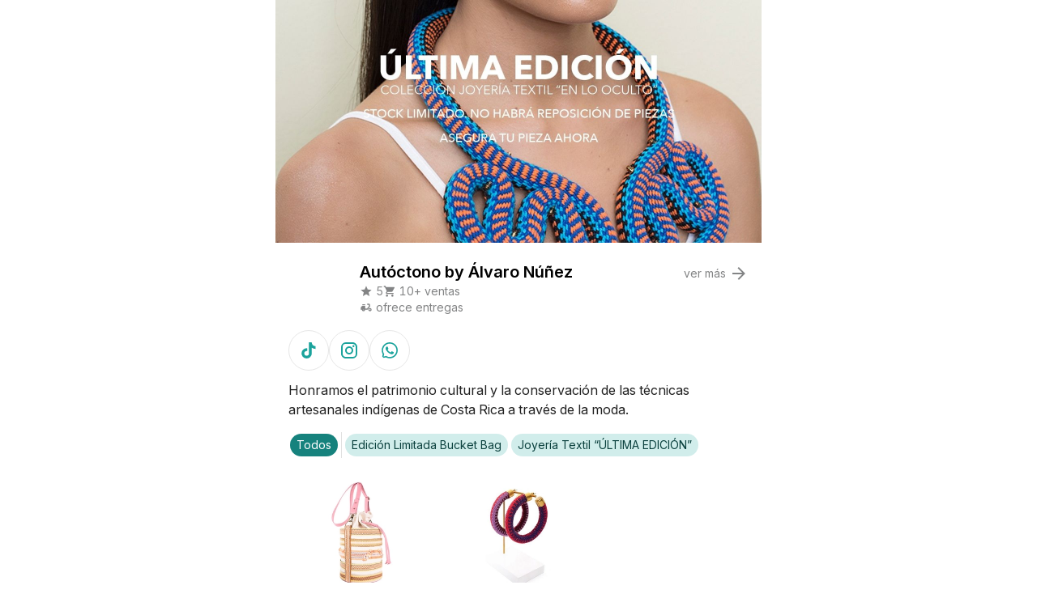

--- FILE ---
content_type: text/html; charset=utf-8
request_url: https://www.cuanto.app/autoctonocr
body_size: 12150
content:
<!DOCTYPE html>
<html>

<head>
	<title>Autóctono by Álvaro Núñez </title>

    <!-- Global site tag (gtag.js) - Google Analytics -->
    <script async src="https://www.googletagmanager.com/gtag/js?id=G-XG5SZWZ8QT" type="7500c92879f9eb36dd20d286-text/javascript"></script>
    <script type="7500c92879f9eb36dd20d286-text/javascript">
      window.dataLayer = window.dataLayer || [];
      function gtag(){dataLayer.push(arguments);}
      gtag('js', new Date());

      gtag('config', 'G-XG5SZWZ8QT');
    </script>

	<!-- Favicon -->
<!-- followed https://realfavicongenerator.net/ for compatibility with several browsers and devices -->
<link rel="apple-touch-icon" sizes="180x180" href="https://cuanto-static-files.sfo2.cdn.digitaloceanspaces.com/cuanto-logos/apple-touch-icon.png">
<link rel="icon" type="image/png" sizes="32x32" href="https://cuanto-static-files.sfo2.cdn.digitaloceanspaces.com/cuanto-logos/favicon-32x32.png">
<link rel="icon" type="image/png" sizes="16x16" href="https://cuanto-static-files.sfo2.cdn.digitaloceanspaces.com/cuanto-logos/favicon-16x16.png">
<link rel="icon" type="image/svg+xml" href="https://cuanto-static-files.sfo2.cdn.digitaloceanspaces.com/cuanto-logos/favicon.svg">
<link rel="manifest" href="https://cuanto-static-files.sfo2.cdn.digitaloceanspaces.com/manifests/site.webmanifest">
<link rel="mask-icon" href="https://cuanto-static-files.sfo2.cdn.digitaloceanspaces.com/cuanto-logos/safari-pinned-tab.svg" color="#274653">
<link rel="shortcut icon" href="https://cuanto-static-files.sfo2.cdn.digitaloceanspaces.com/cuanto-logos/favicon.ico">
<meta name="msapplication-TileColor" content="#00aba9">
<meta name="msapplication-config" content="https://cuanto-static-files.sfo2.cdn.digitaloceanspaces.com/manifests/browserconfig.xml">
<meta name="theme-color" content="#ffffff">


  <meta charset="utf-8" />
  <meta httpEquiv="X-UA-Compatible" content="IE=edge" />
  <!--
    This viewport works for phones with notches.
    It's optimized for gestures by disabling global zoom.
    -->
  <meta
    name="viewport"
    content="width=device-width, initial-scale=1, minimum-scale=1, maximum-scale=1.00001, viewport-fit=cover"
  />

  <meta property="title" content="Autóctono by Álvaro Núñez " />
  <meta property="description" content="creado con Cuanto 🛍📲" />

  <!-- Facebook Open Graph data -->
  <meta property="og:title" content="Autóctono by Álvaro Núñez " />
  <meta property="og:description" content="creado con Cuanto 🛍📲" />
  <meta property="og:image" content="https://images.cuanto.app/?url=https://cuanto-user-avatars.sfo2.digitaloceanspaces.com/c739fc0a-4972-4987-a45b-8d01b529bf9b&amp;w=600&amp;h=600&amp;output=jpg" />
  <meta property="og:type" content="website" />
  <meta property="og:url" content="https://www.cuanto.app/autoctonocr" />
  <meta property="og:site_name" content="Cuanto" />
  <meta property="og:image:width" content="600" />
  <meta property="og:image:height" content="600" />
  <meta property="og:image:type" content="image/jpeg" />
  <meta property="fb:app_id" content="674807970043108" />

  <!-- Twitter Card data -->
  <meta name="twitter:title" content="Autóctono by Álvaro Núñez ">
  <meta name="twitter:description" content="creado con Cuanto 🛍📲">
  <meta name="twitter:image:src" content="https://images.cuanto.app/?url=https://cuanto-user-avatars.sfo2.digitaloceanspaces.com/c739fc0a-4972-4987-a45b-8d01b529bf9b&amp;w=600&amp;h=600&amp;output=jpg">
  <meta name="twitter:card" content="summary_large_image">
  <meta name="twitter:site" content="@cuantoapp">
  <meta name="twitter:creator" content="@cuantoapp">

  <link href="https://fonts.googleapis.com/css2?family=Inter:wght@400;600;700&display=swap" rel="stylesheet">

  <style>
    /**
      * Extend the react-native-web reset:
      * https://github.com/necolas/react-native-web/blob/master/packages/react-native-web/src/exports/StyleSheet/initialRules.js
      */
    html,
    body,
    #root {
      width: 100vw;
      /* To smooth any scrolling behavior */
      -webkit-overflow-scrolling: touch;
      margin: 0px;
      padding: 0px;
      /* Allows content to fill the viewport and go beyond the bottom */
      min-height: 100%;
    }

    #root {
      flex-shrink: 0;
      flex-basis: auto;
      flex-grow: 1;
      display: flex;
      flex: 1;

      max-width: 600px;
      margin: 0 auto;
    }

    html {
      /* rSize assumes 16px */
      font-size: 16px;
      scroll-behavior: smooth;
      /* Prevent text size change on orientation change https://gist.github.com/tfausak/2222823#file-ios-8-web-app-html-L138 */
      -webkit-text-size-adjust: 100%;
      height: 100%;
    }

    body {
      display: flex;
      /* Allows you to scroll below the viewport; default value is visible */
      overflow-y: auto;
      overscroll-behavior-y: none;
      text-rendering: optimizeLegibility;
      -webkit-font-smoothing: antialiased;
      -moz-osx-font-smoothing: grayscale;
      -ms-overflow-style: scrollbar;

      margin: 0;
      margin-top: env(safe-area-inset-top, 0);
      margin-right: env(safe-area-inset-right, 0);
      margin-bottom: env(safe-area-inset-bottom, 0);
      margin-left: env(safe-area-inset-left, 0);
    }

    /* Enable for apps that support dark-theme */
    /*@media (prefers-color-scheme: dark) {
      body {
        background-color: black;
      }
    }*/

    /* Enable OpenType features https://rsms.me/inter/#features */
    body {
      font-feature-settings: "kern" 1, "ss01" 1, "tnum" 1;
      -webkit-font-feature-settings: "kern" 1, "ss01" 1, "tnum" 1;
      -ms-font-feature-settings: "kern" 1, "ss01" 1, "tnum" 1;
      -moz-font-feature-settings: "kern" 1, "ss01" 1, "tnum" 1;
    }
  </style>
  <style id="color-palette">
    html{--color-primary-100: #d1edeb;--color-primary-200: #a4dad7;--color-primary-300: #76c8c4;--color-primary-400: #49b5b0;--color-primary-500: #1ba39c;--color-primary-600: #16827d;--color-primary-700: #10625e;--color-primary-800: #0b413e;--color-primary-900: #05211f;}
  </style>
</head>

<body>
		<script type="7500c92879f9eb36dd20d286-text/javascript">
  var _user_id = ''; // Set to the user's ID, username, or email address, or '' if not yet known.

  var _sift = window._sift = window._sift || [];
  _sift.push(['_setAccount', '07446e8401']);
  _sift.push(['_setUserId', _user_id]);
  _sift.push(['_trackPageview']);

 (function() {
   function ls() {
     var e = document.createElement('script');
     e.src = 'https://cuanto.app/s.js';
     document.body.appendChild(e);
   }
   if (window.attachEvent) {
     window.attachEvent('onload', ls);
   } else {
     window.addEventListener('load', ls, false);
   }
 })();
</script>


  <script type="7500c92879f9eb36dd20d286-text/javascript">
//<![CDATA[
window.gon={};gon.username="autoctonocr";gon.user={"username":"autoctonocr"};gon.__initialData={"products":{"products":[{"id":4544628,"user_id":23472,"uuid":"bc7286fd-371b-4dfa-8aa2-9eb5325e1d8b","published":true,"short_uuid":null,"name":"Bucket bag","short_description":"","description":"","price":23000000,"price_not_discounted":null,"image_url":null,"images":[],"updated_at":"2024-05-21T13:12:53.161-05:00","variant_options":{"BUCKET BAG":"6/6"},"product_group_uuid":"db1a4c5a-cf31-4a5a-8412-bf2ae4c19947","default_sort_index":null,"ecommerce_view":"default","benefits":[],"fulfillment_type":"delivery","currency":"crc","inventory":{"enabled":true,"quantity":0},"categories":[]},{"id":4544629,"user_id":23472,"uuid":"e8c6319f-03ee-47f4-abd6-f26e6fa67c8b","published":true,"short_uuid":null,"name":"Bucket bag","short_description":"","description":"","price":23000000,"price_not_discounted":null,"image_url":null,"images":[],"updated_at":"2024-05-21T13:12:53.161-05:00","variant_options":{"BUCKET BAG":"5/6"},"product_group_uuid":"db1a4c5a-cf31-4a5a-8412-bf2ae4c19947","default_sort_index":null,"ecommerce_view":"default","benefits":[],"fulfillment_type":"delivery","currency":"crc","inventory":{"enabled":true,"quantity":1},"categories":[]},{"id":2922324,"user_id":23472,"uuid":"db1a4c5a-cf31-4a5a-8412-bf2ae4c19947","published":true,"short_uuid":"c19947","name":"Bucket bag","short_description":"","description":"Estos bolsos forman parte de una Edición Limitada de 6 unidades exclusivas, elaborados con técnicas artesanales. Cada bolso está numerado del 1/6 al 6/6, indicando su posición en esta serie limitada de solo seis piezas. Cada uno de estos bolsos es único y especial, gracias a su elaboración artesanal que resalta la dedicación y el cuidado en cada detalle.\n\nCon un diseño moderno y sofisticado, estos bolsos son el complemento perfecto para cualquier ocasión. Están fabricados con materiales de alta calidad, como el textil indígena de Boruca, elaborado en telar de cintura, y cuero 100% genuino, curtido vegetalmente.","price":23000000,"price_not_discounted":null,"image_url":"","images":["https://cuanto-products.nyc3.digitaloceanspaces.com/ee4a6bde-0d25-4d15-bf12-9390aca1fca7","https://cuanto-products.nyc3.digitaloceanspaces.com/8a6a9af3-2172-4bec-9752-192b6b72d614","https://cuanto-products.nyc3.digitaloceanspaces.com/eb3a5fec-3845-49df-bdd6-be44d0fea042","https://cuanto-products.nyc3.digitaloceanspaces.com/cc28e71d-27cd-4651-9cd5-ad7ab75d29ba"],"updated_at":"2024-05-21T15:40:01.956-05:00","variant_options":{},"product_group_uuid":null,"default_sort_index":null,"ecommerce_view":"default","benefits":[],"fulfillment_type":"delivery","currency":"crc","inventory":{"enabled":true,"quantity":1},"categories":[{"uuid":"91664423-5a22-4059-b98d-bde8bb85256c"}]},{"id":4540150,"user_id":23472,"uuid":"6470b99a-3cef-407b-9746-8518b99b15eb","published":true,"short_uuid":null,"name":"OC-A2DPP (TAMAÑO S)","short_description":"","description":"","price":8600000,"price_not_discounted":null,"image_url":null,"images":[],"updated_at":"2024-05-16T23:23:38.561-05:00","variant_options":{"OC-A2DPP":"COLOR 01"},"product_group_uuid":"d451cdb7-7c37-4599-8bd8-2ddee70c5f32","default_sort_index":null,"ecommerce_view":"default","benefits":[],"fulfillment_type":"delivery","currency":"crc","inventory":{"enabled":true,"quantity":0},"categories":[]},{"id":4540146,"user_id":23472,"uuid":"058789ad-8f11-49cf-8b52-efc88e76edd2","published":true,"short_uuid":null,"name":"OC-A2DPP (TAMAÑO S)","short_description":"","description":"","price":8600000,"price_not_discounted":null,"image_url":null,"images":[],"updated_at":"2024-05-16T23:23:38.561-05:00","variant_options":{"OC-A2DPP":"COLOR 05"},"product_group_uuid":"d451cdb7-7c37-4599-8bd8-2ddee70c5f32","default_sort_index":null,"ecommerce_view":"default","benefits":[],"fulfillment_type":"delivery","currency":"crc","inventory":{"enabled":true,"quantity":2},"categories":[]},{"id":4540147,"user_id":23472,"uuid":"84f47904-2022-4bfc-9be2-5dea21092d65","published":true,"short_uuid":null,"name":"OC-A2DPP (TAMAÑO S)","short_description":"","description":"","price":8600000,"price_not_discounted":null,"image_url":null,"images":[],"updated_at":"2024-05-16T23:23:38.561-05:00","variant_options":{"OC-A2DPP":"COLOR 04"},"product_group_uuid":"d451cdb7-7c37-4599-8bd8-2ddee70c5f32","default_sort_index":null,"ecommerce_view":"default","benefits":[],"fulfillment_type":"delivery","currency":"crc","inventory":{"enabled":true,"quantity":2},"categories":[]},{"id":4540148,"user_id":23472,"uuid":"2eefa6fd-2524-4f23-8150-1865ec19a890","published":true,"short_uuid":null,"name":"OC-A2DPP (TAMAÑO S)","short_description":"","description":"","price":8600000,"price_not_discounted":null,"image_url":null,"images":[],"updated_at":"2024-05-16T23:23:38.561-05:00","variant_options":{"OC-A2DPP":"COLOR 03"},"product_group_uuid":"d451cdb7-7c37-4599-8bd8-2ddee70c5f32","default_sort_index":null,"ecommerce_view":"default","benefits":[],"fulfillment_type":"delivery","currency":"crc","inventory":{"enabled":true,"quantity":2},"categories":[]},{"id":1941937,"user_id":23472,"uuid":"d451cdb7-7c37-4599-8bd8-2ddee70c5f32","published":true,"short_uuid":"0c5f32","name":"OC-A2DPP (TAMAÑO S)","short_description":"","description":"Argollas tamaño S, elaboradas a mano con textil indígena Boruca en telar de cintura, 100% algodón. Con terminales elaborados en bronce y cobre con un baño de oro 24k.","price":8600000,"price_not_discounted":null,"image_url":"","images":["https://cuanto-products.nyc3.digitaloceanspaces.com/6b2f00cb-5c5d-45f0-b7e5-971d879aa37e","https://cuanto-products.nyc3.digitaloceanspaces.com/45569a2f-3e26-4d4f-b870-d578d20d7d38","https://cuanto-products.nyc3.digitaloceanspaces.com/fea9294f-19b1-4eb6-8099-1a70d4c37a5a","https://cuanto-products.nyc3.digitaloceanspaces.com/56f268ef-da1f-403f-bf02-28888828c487","https://cuanto-products.nyc3.digitaloceanspaces.com/354c5a36-b5f1-4252-b933-32bbd7184084","https://cuanto-products.nyc3.digitaloceanspaces.com/6985b6a8-ad30-43c9-b928-6c4042b58792"],"updated_at":"2025-07-02T18:07:51.245-05:00","variant_options":{},"product_group_uuid":null,"default_sort_index":null,"ecommerce_view":"default","benefits":[],"fulfillment_type":"delivery","currency":"crc","inventory":{"enabled":true,"quantity":8},"categories":[{"uuid":"8d3cb841-fd40-433d-b252-643ccb6a7040"}]},{"id":4540149,"user_id":23472,"uuid":"6b4cab92-5350-49d8-84d0-bc37d8f79ad8","published":true,"short_uuid":null,"name":"OC-A2DPP (TAMAÑO S)","short_description":"","description":"","price":8600000,"price_not_discounted":null,"image_url":null,"images":[],"updated_at":"2024-05-16T23:23:38.561-05:00","variant_options":{"OC-A2DPP":"COLOR 02"},"product_group_uuid":"d451cdb7-7c37-4599-8bd8-2ddee70c5f32","default_sort_index":null,"ecommerce_view":"default","benefits":[],"fulfillment_type":"delivery","currency":"crc","inventory":{"enabled":true,"quantity":2},"categories":[]},{"id":4539837,"user_id":23472,"uuid":"8598139f-a9e9-463b-991f-606985b21371","published":true,"short_uuid":null,"name":"OC-A2DP (TAMAÑO M)","short_description":"","description":"","price":9050000,"price_not_discounted":null,"image_url":null,"images":[],"updated_at":"2024-05-16T19:27:17.658-05:00","variant_options":{"OC-A2DP":"COLOR 01"},"product_group_uuid":"89a55fac-b7d1-4355-906c-a1f032844f7a","default_sort_index":null,"ecommerce_view":"default","benefits":[],"fulfillment_type":"delivery","currency":"crc","inventory":{"enabled":true,"quantity":1},"categories":[]},{"id":4539838,"user_id":23472,"uuid":"127ef3b7-a77c-4914-92a3-2caea0bd74c7","published":true,"short_uuid":null,"name":"OC-A2DP (TAMAÑO M)","short_description":"","description":"","price":9050000,"price_not_discounted":null,"image_url":null,"images":[],"updated_at":"2024-05-16T19:27:17.658-05:00","variant_options":{"OC-A2DP":"COLOR 02"},"product_group_uuid":"89a55fac-b7d1-4355-906c-a1f032844f7a","default_sort_index":null,"ecommerce_view":"default","benefits":[],"fulfillment_type":"delivery","currency":"crc","inventory":{"enabled":true,"quantity":1},"categories":[]},{"id":4539839,"user_id":23472,"uuid":"b7c87292-fef5-4837-9a60-d96c16925bc3","published":true,"short_uuid":null,"name":"OC-A2DP (TAMAÑO M)","short_description":"","description":"","price":9050000,"price_not_discounted":null,"image_url":null,"images":[],"updated_at":"2024-05-16T19:27:17.658-05:00","variant_options":{"OC-A2DP":"COLOR 03"},"product_group_uuid":"89a55fac-b7d1-4355-906c-a1f032844f7a","default_sort_index":null,"ecommerce_view":"default","benefits":[],"fulfillment_type":"delivery","currency":"crc","inventory":{"enabled":true,"quantity":2},"categories":[]},{"id":4539840,"user_id":23472,"uuid":"4a235130-960a-463a-881e-02cd3cc2c658","published":true,"short_uuid":null,"name":"OC-A2DP (TAMAÑO M)","short_description":"","description":"","price":9050000,"price_not_discounted":null,"image_url":null,"images":[],"updated_at":"2024-05-16T19:27:17.658-05:00","variant_options":{"OC-A2DP":"COLOR 04"},"product_group_uuid":"89a55fac-b7d1-4355-906c-a1f032844f7a","default_sort_index":null,"ecommerce_view":"default","benefits":[],"fulfillment_type":"delivery","currency":"crc","inventory":{"enabled":true,"quantity":2},"categories":[]},{"id":4539842,"user_id":23472,"uuid":"470b73af-ddc3-4c11-b746-0d28c16b0149","published":true,"short_uuid":null,"name":"OC-A2DP (TAMAÑO M)","short_description":"","description":"","price":9050000,"price_not_discounted":null,"image_url":null,"images":[],"updated_at":"2024-05-16T19:27:17.658-05:00","variant_options":{"OC-A2DP":"COLOR 0C"},"product_group_uuid":"89a55fac-b7d1-4355-906c-a1f032844f7a","default_sort_index":null,"ecommerce_view":"default","benefits":[],"fulfillment_type":"delivery","currency":"crc","inventory":{"enabled":true,"quantity":1},"categories":[]},{"id":4539841,"user_id":23472,"uuid":"e3cf8e13-5480-4785-8c1e-92ac0a00a105","published":true,"short_uuid":null,"name":"OC-A2DP (TAMAÑO M)","short_description":"","description":"","price":9050000,"price_not_discounted":null,"image_url":null,"images":[],"updated_at":"2024-05-16T19:27:17.658-05:00","variant_options":{"OC-A2DP":"COLOR 05"},"product_group_uuid":"89a55fac-b7d1-4355-906c-a1f032844f7a","default_sort_index":null,"ecommerce_view":"default","benefits":[],"fulfillment_type":"delivery","currency":"crc","inventory":{"enabled":true,"quantity":2},"categories":[]},{"id":1941936,"user_id":23472,"uuid":"89a55fac-b7d1-4355-906c-a1f032844f7a","published":true,"short_uuid":"844f7a","name":"OC-A2DP (TAMAÑO M)","short_description":"","description":"Argollas tamaño M, elaboradas a mano con textil indígena Boruca en telar de cintura, 100% algodón. Con terminales elaborados en bronce y cobre con un baño de oro 24k.","price":9050000,"price_not_discounted":null,"image_url":"","images":["https://cuanto-products.nyc3.digitaloceanspaces.com/c6d6eda7-bdbe-4e7e-8cce-d673d0db14a3","https://cuanto-products.nyc3.digitaloceanspaces.com/3e7e12aa-53a1-4b30-bf9c-69b0d5dfa75e","https://cuanto-products.nyc3.digitaloceanspaces.com/39b949d3-10c8-4808-a21b-8f48b4ab37f2","https://cuanto-products.nyc3.digitaloceanspaces.com/43e45fa9-2c79-4b4a-9a79-3186442e3ffc","https://cuanto-products.nyc3.digitaloceanspaces.com/0a095895-5752-4cae-8501-9d681aed5cac","https://cuanto-products.nyc3.digitaloceanspaces.com/82bb1891-f8e7-4489-8b77-6e193d5e51d3","https://cuanto-products.nyc3.digitaloceanspaces.com/3e25b102-9f33-4987-bc63-35805bce5afd","https://cuanto-products.nyc3.digitaloceanspaces.com/637fbd9a-908c-4e93-b5c0-1da3c197ba40","https://cuanto-products.nyc3.digitaloceanspaces.com/192cc41a-63c2-47da-9524-3c7493c2e466"],"updated_at":"2024-05-30T10:12:43.160-05:00","variant_options":{},"product_group_uuid":null,"default_sort_index":null,"ecommerce_view":"default","benefits":[],"fulfillment_type":"delivery","currency":"crc","inventory":{"enabled":true,"quantity":11},"categories":[{"uuid":"8d3cb841-fd40-433d-b252-643ccb6a7040"}]},{"id":4539835,"user_id":23472,"uuid":"4f53bd25-da29-4e08-905e-c9b5f2a28370","published":true,"short_uuid":null,"name":"OC-A2DP (TAMAÑO M)","short_description":"","description":"","price":9050000,"price_not_discounted":null,"image_url":null,"images":[],"updated_at":"2024-05-16T19:27:17.658-05:00","variant_options":{"OC-A2DP":"COLOR 0CC"},"product_group_uuid":"89a55fac-b7d1-4355-906c-a1f032844f7a","default_sort_index":null,"ecommerce_view":"default","benefits":[],"fulfillment_type":"delivery","currency":"crc","inventory":{"enabled":true,"quantity":1},"categories":[]},{"id":4539836,"user_id":23472,"uuid":"f159ec3a-b535-4ad6-be99-011a5d3312ff","published":true,"short_uuid":null,"name":"OC-A2DP (TAMAÑO M)","short_description":"","description":"","price":9050000,"price_not_discounted":null,"image_url":null,"images":[],"updated_at":"2024-05-16T19:27:17.658-05:00","variant_options":{"OC-A2DP":"COLOR 0CR"},"product_group_uuid":"89a55fac-b7d1-4355-906c-a1f032844f7a","default_sort_index":null,"ecommerce_view":"default","benefits":[],"fulfillment_type":"delivery","currency":"crc","inventory":{"enabled":true,"quantity":1},"categories":[]},{"id":4539708,"user_id":23472,"uuid":"c4e95d0e-b6ec-4a4b-881d-14cd458c4caf","published":true,"short_uuid":null,"name":"OC-A2D (TAMAÑO L)","short_description":"","description":"","price":9600000,"price_not_discounted":null,"image_url":null,"images":[],"updated_at":"2024-05-16T18:24:24.419-05:00","variant_options":{"OC-A2D":"COLOR 03"},"product_group_uuid":"52f17bb6-0b4f-42ed-a979-761b0b4796b8","default_sort_index":null,"ecommerce_view":"default","benefits":[],"fulfillment_type":"delivery","currency":"crc","inventory":{"enabled":true,"quantity":1},"categories":[]},{"id":1941935,"user_id":23472,"uuid":"52f17bb6-0b4f-42ed-a979-761b0b4796b8","published":true,"short_uuid":"4796b8","name":"OC-A2D (TAMAÑO L)","short_description":"","description":"Argollas tamaño L, elaboradas a mano con textil indígena Boruca en telar de cintura, 100% algodón. Con terminales elaborados en bronce y cobre con un baño de oro 24k.","price":9600000,"price_not_discounted":null,"image_url":"","images":["https://cuanto-products.nyc3.digitaloceanspaces.com/3370793c-9b40-4375-9416-a8d148c9f51b","https://cuanto-products.nyc3.digitaloceanspaces.com/474b01a5-0ffa-48d7-a1a8-b856d15c51d3","https://cuanto-products.nyc3.digitaloceanspaces.com/39cf5cf8-d806-42fc-86e1-a2870c4fe43d","https://cuanto-products.nyc3.digitaloceanspaces.com/7cddf5fb-1f4b-4dcb-8e8b-5c5f24fdf49a","https://cuanto-products.nyc3.digitaloceanspaces.com/9787d495-870e-41ef-b477-0548e6b82cdb","https://cuanto-products.nyc3.digitaloceanspaces.com/c48e121b-afcf-465c-91c2-225d718968f1"],"updated_at":"2024-05-30T10:12:00.148-05:00","variant_options":{},"product_group_uuid":null,"default_sort_index":null,"ecommerce_view":"default","benefits":[],"fulfillment_type":"delivery","currency":"crc","inventory":{"enabled":true,"quantity":1},"categories":[{"uuid":"8d3cb841-fd40-433d-b252-643ccb6a7040"}]},{"id":4539710,"user_id":23472,"uuid":"a246c004-6e6c-46b1-b4d6-faa31d8c6875","published":true,"short_uuid":null,"name":"OC-A2D (TAMAÑO L)","short_description":"","description":"","price":9600000,"price_not_discounted":null,"image_url":null,"images":[],"updated_at":"2024-05-16T18:24:24.419-05:00","variant_options":{"OC-A2D":"COLOR 01"},"product_group_uuid":"52f17bb6-0b4f-42ed-a979-761b0b4796b8","default_sort_index":null,"ecommerce_view":"default","benefits":[],"fulfillment_type":"delivery","currency":"crc","inventory":{"enabled":true,"quantity":0},"categories":[]},{"id":4539706,"user_id":23472,"uuid":"f7b7299d-397c-4db4-9ad9-51dfab5ee567","published":true,"short_uuid":null,"name":"OC-A2D (TAMAÑO L)","short_description":"","description":"","price":9600000,"price_not_discounted":null,"image_url":null,"images":[],"updated_at":"2024-05-16T18:24:24.419-05:00","variant_options":{"OC-A2D":"COLOR 05"},"product_group_uuid":"52f17bb6-0b4f-42ed-a979-761b0b4796b8","default_sort_index":null,"ecommerce_view":"default","benefits":[],"fulfillment_type":"delivery","currency":"crc","inventory":{"enabled":true,"quantity":0},"categories":[]},{"id":4539707,"user_id":23472,"uuid":"3f15f349-98db-4681-9fee-a40a04032d40","published":true,"short_uuid":null,"name":"OC-A2D (TAMAÑO L)","short_description":"","description":"","price":9600000,"price_not_discounted":null,"image_url":null,"images":[],"updated_at":"2024-05-16T18:24:24.419-05:00","variant_options":{"OC-A2D":"COLOR 04"},"product_group_uuid":"52f17bb6-0b4f-42ed-a979-761b0b4796b8","default_sort_index":null,"ecommerce_view":"default","benefits":[],"fulfillment_type":"delivery","currency":"crc","inventory":{"enabled":true,"quantity":0},"categories":[]},{"id":4539709,"user_id":23472,"uuid":"bfe3ae73-6947-41d5-9c68-fffe5828a37c","published":true,"short_uuid":null,"name":"OC-A2D (TAMAÑO L)","short_description":"","description":"","price":9600000,"price_not_discounted":null,"image_url":null,"images":[],"updated_at":"2024-05-16T18:24:24.419-05:00","variant_options":{"OC-A2D":"COLOR 02"},"product_group_uuid":"52f17bb6-0b4f-42ed-a979-761b0b4796b8","default_sort_index":null,"ecommerce_view":"default","benefits":[],"fulfillment_type":"delivery","currency":"crc","inventory":{"enabled":true,"quantity":0},"categories":[]},{"id":4537280,"user_id":23472,"uuid":"3746321d-d2de-43eb-a6c0-d93ca9808f13","published":true,"short_uuid":null,"name":"OC-C1","short_description":"","description":"","price":20000000,"price_not_discounted":null,"image_url":null,"images":[],"updated_at":"2024-05-14T22:45:39.485-05:00","variant_options":{"OC-C1":"COLOR 04"},"product_group_uuid":"1ba26168-13f8-466e-8f3e-46849508476b","default_sort_index":null,"ecommerce_view":"default","benefits":[],"fulfillment_type":"delivery","currency":"crc","inventory":{"enabled":true,"quantity":0},"categories":[]},{"id":4537278,"user_id":23472,"uuid":"9acaabb1-d145-484f-b24f-1f81a4672469","published":true,"short_uuid":null,"name":"OC-C1","short_description":"","description":"","price":20000000,"price_not_discounted":null,"image_url":null,"images":[],"updated_at":"2024-05-14T22:45:39.485-05:00","variant_options":{"OC-C1":"COLOR 02"},"product_group_uuid":"1ba26168-13f8-466e-8f3e-46849508476b","default_sort_index":null,"ecommerce_view":"default","benefits":[],"fulfillment_type":"delivery","currency":"crc","inventory":{"enabled":true,"quantity":2},"categories":[]},{"id":4537276,"user_id":23472,"uuid":"b4459028-4bcf-4736-aeea-db3726356b07","published":true,"short_uuid":null,"name":"OC-C1","short_description":"","description":"","price":20000000,"price_not_discounted":null,"image_url":null,"images":[],"updated_at":"2024-05-14T22:45:39.485-05:00","variant_options":{"OC-C1":"COLOR 0A"},"product_group_uuid":"1ba26168-13f8-466e-8f3e-46849508476b","default_sort_index":null,"ecommerce_view":"default","benefits":[],"fulfillment_type":"delivery","currency":"crc","inventory":{"enabled":true,"quantity":4},"categories":[]},{"id":4537277,"user_id":23472,"uuid":"4cd71b44-3fb2-496f-9e68-6976973930f4","published":true,"short_uuid":null,"name":"OC-C1","short_description":"","description":"","price":20000000,"price_not_discounted":null,"image_url":null,"images":[],"updated_at":"2024-05-14T22:45:39.485-05:00","variant_options":{"OC-C1":"COLOR 01"},"product_group_uuid":"1ba26168-13f8-466e-8f3e-46849508476b","default_sort_index":null,"ecommerce_view":"default","benefits":[],"fulfillment_type":"delivery","currency":"crc","inventory":{"enabled":true,"quantity":0},"categories":[]},{"id":4537066,"user_id":23472,"uuid":"1ba26168-13f8-466e-8f3e-46849508476b","published":true,"short_uuid":"08476b","name":"OC-C1","short_description":"","description":"Collar corto de 9 curvas, elaborado a mano con textil indígena Boruca en telar de cintura, 100% algodón. Con pequeños pines dorados y cierre magnético elaborado en bronce y cobre con un baño de oro 24k.","price":20000000,"price_not_discounted":null,"image_url":null,"images":["https://cuanto-products.nyc3.digitaloceanspaces.com/f4609d84-c2ec-421b-87e0-43e9d813b982","https://cuanto-products.nyc3.digitaloceanspaces.com/a924bcea-b46f-4b38-96ce-a9975de67c02","https://cuanto-products.nyc3.digitaloceanspaces.com/512b71f4-bb26-49c1-992e-bcbb2e46c55b","https://cuanto-products.nyc3.digitaloceanspaces.com/84144e40-7e7c-445b-8368-cb9441f46255","https://cuanto-products.nyc3.digitaloceanspaces.com/5373dbfe-2545-4204-9faa-8fe52afa4109","https://cuanto-products.nyc3.digitaloceanspaces.com/c61a627a-0bbf-420d-a2be-61348845da50"],"updated_at":"2025-05-18T18:49:36.319-05:00","variant_options":{},"product_group_uuid":null,"default_sort_index":null,"ecommerce_view":"default","benefits":[],"fulfillment_type":"delivery","currency":"crc","inventory":{"enabled":true,"quantity":8},"categories":[{"uuid":"8d3cb841-fd40-433d-b252-643ccb6a7040"}]},{"id":4537281,"user_id":23472,"uuid":"fadf87e0-36ba-49c1-bf37-36affe5daabb","published":true,"short_uuid":null,"name":"OC-C1","short_description":"","description":"","price":20000000,"price_not_discounted":null,"image_url":null,"images":[],"updated_at":"2024-05-14T22:45:39.485-05:00","variant_options":{"OC-C1":"COLOR 05"},"product_group_uuid":"1ba26168-13f8-466e-8f3e-46849508476b","default_sort_index":null,"ecommerce_view":"default","benefits":[],"fulfillment_type":"delivery","currency":"crc","inventory":{"enabled":true,"quantity":1},"categories":[]},{"id":4537279,"user_id":23472,"uuid":"26f7e97a-d161-4441-ba19-c5556bdac6f4","published":true,"short_uuid":null,"name":"OC-C1","short_description":"","description":"","price":20000000,"price_not_discounted":null,"image_url":null,"images":[],"updated_at":"2024-05-14T22:45:39.485-05:00","variant_options":{"OC-C1":"COLOR 03"},"product_group_uuid":"1ba26168-13f8-466e-8f3e-46849508476b","default_sort_index":null,"ecommerce_view":"default","benefits":[],"fulfillment_type":"delivery","currency":"crc","inventory":{"enabled":true,"quantity":1},"categories":[]},{"id":4537471,"user_id":23472,"uuid":"269a9e55-4ac7-4ebe-a800-bffa80b6721c","published":true,"short_uuid":null,"name":"OC-C2","short_description":"","description":"","price":20000000,"price_not_discounted":null,"image_url":null,"images":[],"updated_at":"2024-05-15T08:51:29.589-05:00","variant_options":{"OC-C2":"COLOR 03"},"product_group_uuid":"28ed08af-e358-496a-a7de-ef5b4ca327bf","default_sort_index":null,"ecommerce_view":"default","benefits":[],"fulfillment_type":"delivery","currency":"crc","inventory":{"enabled":true,"quantity":0},"categories":[]},{"id":4537469,"user_id":23472,"uuid":"9560c8f7-a7e7-4bb5-8a16-fc3ddb10f374","published":true,"short_uuid":null,"name":"OC-C2","short_description":"","description":"","price":20000000,"price_not_discounted":null,"image_url":null,"images":[],"updated_at":"2024-05-15T08:51:29.589-05:00","variant_options":{"OC-C2":"COLOR 05"},"product_group_uuid":"28ed08af-e358-496a-a7de-ef5b4ca327bf","default_sort_index":null,"ecommerce_view":"default","benefits":[],"fulfillment_type":"delivery","currency":"crc","inventory":{"enabled":true,"quantity":0},"categories":[]},{"id":4537470,"user_id":23472,"uuid":"cfc8f045-8b46-4510-b691-d781c87bf9d4","published":true,"short_uuid":null,"name":"OC-C2","short_description":"","description":"","price":20000000,"price_not_discounted":null,"image_url":null,"images":[],"updated_at":"2024-05-15T08:51:29.589-05:00","variant_options":{"OC-C2":"COLOR 04"},"product_group_uuid":"28ed08af-e358-496a-a7de-ef5b4ca327bf","default_sort_index":null,"ecommerce_view":"default","benefits":[],"fulfillment_type":"delivery","currency":"crc","inventory":{"enabled":true,"quantity":1},"categories":[]},{"id":4537473,"user_id":23472,"uuid":"0c5ec59f-c0d8-4269-9e04-51478930f633","published":true,"short_uuid":null,"name":"OC-C2","short_description":"","description":"","price":20000000,"price_not_discounted":null,"image_url":null,"images":[],"updated_at":"2024-05-15T08:51:29.589-05:00","variant_options":{"OC-C2":"COLOR 01"},"product_group_uuid":"28ed08af-e358-496a-a7de-ef5b4ca327bf","default_sort_index":null,"ecommerce_view":"default","benefits":[],"fulfillment_type":"delivery","currency":"crc","inventory":{"enabled":true,"quantity":2},"categories":[]},{"id":1941929,"user_id":23472,"uuid":"28ed08af-e358-496a-a7de-ef5b4ca327bf","published":true,"short_uuid":"a327bf","name":"OC-C2","short_description":"","description":"Collar corto de 8 curvas, elaborado a mano con textil indígena Boruca en telar de cintura, 100% algodón. Con pequeños pines dorados y cierre magnético elaborado en bronce y cobre con un baño de oro 24k.","price":20000000,"price_not_discounted":null,"image_url":"","images":["https://cuanto-products.nyc3.digitaloceanspaces.com/e248ecbd-5172-4ad9-87d1-cb8dbe7f4498","https://cuanto-products.nyc3.digitaloceanspaces.com/3a0b297c-0555-464e-9ffe-477116d90aec","https://cuanto-products.nyc3.digitaloceanspaces.com/204906a0-145c-47b5-91ed-196c4ffc0322","https://cuanto-products.nyc3.digitaloceanspaces.com/5a38eae8-4b87-45e2-936c-adf6df76c9a0","https://cuanto-products.nyc3.digitaloceanspaces.com/9a206635-6291-4b83-8de2-7a0361f83098","https://cuanto-products.nyc3.digitaloceanspaces.com/2e91eb23-7f9e-473d-a7bd-1cb6d977784b"],"updated_at":"2025-05-18T18:50:44.487-05:00","variant_options":{},"product_group_uuid":null,"default_sort_index":null,"ecommerce_view":"default","benefits":[],"fulfillment_type":"delivery","currency":"crc","inventory":{"enabled":true,"quantity":11},"categories":[{"uuid":"8d3cb841-fd40-433d-b252-643ccb6a7040"}]},{"id":4537472,"user_id":23472,"uuid":"41e602c7-f434-4ae8-9574-85e18e6bb211","published":true,"short_uuid":null,"name":"OC-C2","short_description":"","description":"","price":20000000,"price_not_discounted":null,"image_url":null,"images":[],"updated_at":"2024-05-15T08:51:29.589-05:00","variant_options":{"OC-C2":"COLOR 02"},"product_group_uuid":"28ed08af-e358-496a-a7de-ef5b4ca327bf","default_sort_index":null,"ecommerce_view":"default","benefits":[],"fulfillment_type":"delivery","currency":"crc","inventory":{"enabled":true,"quantity":4},"categories":[]},{"id":4537474,"user_id":23472,"uuid":"79527e4d-7d8f-428c-a933-0dedb13bf2b0","published":true,"short_uuid":null,"name":"OC-C2","short_description":"","description":"","price":20000000,"price_not_discounted":null,"image_url":null,"images":[],"updated_at":"2024-05-15T08:51:29.589-05:00","variant_options":{"OC-C2":"COLOR 0A"},"product_group_uuid":"28ed08af-e358-496a-a7de-ef5b4ca327bf","default_sort_index":null,"ecommerce_view":"default","benefits":[],"fulfillment_type":"delivery","currency":"crc","inventory":{"enabled":true,"quantity":4},"categories":[]},{"id":4537574,"user_id":23472,"uuid":"b4668526-1401-46e9-a734-24c288a26e6b","published":true,"short_uuid":null,"name":"OC-C3","short_description":"","description":"","price":20000000,"price_not_discounted":null,"image_url":null,"images":[],"updated_at":"2024-05-15T10:50:50.897-05:00","variant_options":{"OC-C3":"COLOR 0A"},"product_group_uuid":"194038fd-8ee6-48c9-bacd-96860ec9f8cc","default_sort_index":null,"ecommerce_view":"default","benefits":[],"fulfillment_type":"delivery","currency":"crc","inventory":{"enabled":true,"quantity":0},"categories":[]},{"id":4537575,"user_id":23472,"uuid":"86da9218-b8ce-4bee-bb91-6e0c549d09d9","published":true,"short_uuid":null,"name":"OC-C3","short_description":"","description":"","price":20000000,"price_not_discounted":null,"image_url":null,"images":[],"updated_at":"2024-05-15T10:50:50.897-05:00","variant_options":{"OC-C3":"COLOR 05"},"product_group_uuid":"194038fd-8ee6-48c9-bacd-96860ec9f8cc","default_sort_index":null,"ecommerce_view":"default","benefits":[],"fulfillment_type":"delivery","currency":"crc","inventory":{"enabled":true,"quantity":0},"categories":[]},{"id":1941930,"user_id":23472,"uuid":"194038fd-8ee6-48c9-bacd-96860ec9f8cc","published":true,"short_uuid":"c9f8cc","name":"OC-C3","short_description":"","description":"Collar lardo de nudo, elaborado a mano con textil indígena Boruca en telar de cintura, 100% algodón. Con pequeños pines dorados y cierre magnético elaborado en bronce y cobre con un baño de oro 24k.","price":20000000,"price_not_discounted":null,"image_url":"","images":["https://cuanto-products.nyc3.digitaloceanspaces.com/a8007407-fe55-4eca-8d8e-21191dac0f04","https://cuanto-products.nyc3.digitaloceanspaces.com/6dda177e-a7c9-4b16-9253-f6f6ba395c84","https://cuanto-products.nyc3.digitaloceanspaces.com/204e0410-c787-4b9b-9acd-b12bb06d4547","https://cuanto-products.nyc3.digitaloceanspaces.com/55e92c6a-1bd4-4b2d-bc28-12693550e170","https://cuanto-products.nyc3.digitaloceanspaces.com/40a11cc0-ccce-4b3b-b9ea-a02aaf078085","https://cuanto-products.nyc3.digitaloceanspaces.com/f137d07e-31ee-40d9-a66d-37420e896df7"],"updated_at":"2025-05-18T18:51:10.724-05:00","variant_options":{},"product_group_uuid":null,"default_sort_index":null,"ecommerce_view":"default","benefits":[],"fulfillment_type":"delivery","currency":"crc","inventory":{"enabled":true,"quantity":1},"categories":[{"uuid":"8d3cb841-fd40-433d-b252-643ccb6a7040"}]},{"id":4537578,"user_id":23472,"uuid":"56529379-96b3-4cc0-be7e-05b4f827cdfb","published":true,"short_uuid":null,"name":"OC-C3","short_description":"","description":"","price":20000000,"price_not_discounted":null,"image_url":null,"images":[],"updated_at":"2024-05-15T10:50:50.897-05:00","variant_options":{"OC-C3":"COLOR 02"},"product_group_uuid":"194038fd-8ee6-48c9-bacd-96860ec9f8cc","default_sort_index":null,"ecommerce_view":"default","benefits":[],"fulfillment_type":"delivery","currency":"crc","inventory":{"enabled":true,"quantity":1},"categories":[]},{"id":4537579,"user_id":23472,"uuid":"541bad57-853c-4d56-8db5-03c32270acd4","published":true,"short_uuid":null,"name":"OC-C3","short_description":"","description":"","price":20000000,"price_not_discounted":null,"image_url":null,"images":[],"updated_at":"2024-05-15T10:50:50.897-05:00","variant_options":{"OC-C3":"COLOR 01"},"product_group_uuid":"194038fd-8ee6-48c9-bacd-96860ec9f8cc","default_sort_index":null,"ecommerce_view":"default","benefits":[],"fulfillment_type":"delivery","currency":"crc","inventory":{"enabled":true,"quantity":0},"categories":[]},{"id":4537577,"user_id":23472,"uuid":"440b1e0f-9f30-4de0-bd28-47312084e33a","published":true,"short_uuid":null,"name":"OC-C3","short_description":"","description":"","price":20000000,"price_not_discounted":null,"image_url":null,"images":[],"updated_at":"2024-05-15T10:50:50.897-05:00","variant_options":{"OC-C3":"COLOR 03"},"product_group_uuid":"194038fd-8ee6-48c9-bacd-96860ec9f8cc","default_sort_index":null,"ecommerce_view":"default","benefits":[],"fulfillment_type":"delivery","currency":"crc","inventory":{"enabled":true,"quantity":0},"categories":[]},{"id":4537576,"user_id":23472,"uuid":"145fbf09-f55b-432b-8cf6-49c87dc0e239","published":true,"short_uuid":null,"name":"OC-C3","short_description":"","description":"","price":20000000,"price_not_discounted":null,"image_url":null,"images":[],"updated_at":"2024-05-15T10:50:50.897-05:00","variant_options":{"OC-C3":"COLOR 04"},"product_group_uuid":"194038fd-8ee6-48c9-bacd-96860ec9f8cc","default_sort_index":null,"ecommerce_view":"default","benefits":[],"fulfillment_type":"delivery","currency":"crc","inventory":{"enabled":true,"quantity":0},"categories":[]},{"id":4537727,"user_id":23472,"uuid":"61aa0775-73d1-4bc8-90db-f15aa2cc37b5","published":true,"short_uuid":null,"name":"OC-C4","short_description":"","description":"","price":20000000,"price_not_discounted":null,"image_url":null,"images":[],"updated_at":"2024-05-15T12:44:12.652-05:00","variant_options":{"OC-C4":"COLOR 03"},"product_group_uuid":"43cf68e3-d023-41b9-8901-615c4cdeb117","default_sort_index":null,"ecommerce_view":"default","benefits":[],"fulfillment_type":"delivery","currency":"crc","inventory":{"enabled":true,"quantity":1},"categories":[]},{"id":4537725,"user_id":23472,"uuid":"57164913-642e-4a48-9903-2b971b0ffd92","published":true,"short_uuid":null,"name":"OC-C4","short_description":"","description":"","price":20000000,"price_not_discounted":null,"image_url":null,"images":[],"updated_at":"2024-05-15T12:44:12.652-05:00","variant_options":{"OC-C4":"COLOR 05"},"product_group_uuid":"43cf68e3-d023-41b9-8901-615c4cdeb117","default_sort_index":null,"ecommerce_view":"default","benefits":[],"fulfillment_type":"delivery","currency":"crc","inventory":{"enabled":true,"quantity":2},"categories":[]},{"id":4537724,"user_id":23472,"uuid":"9193534a-2d0f-4a0b-a084-16ade5ebfe60","published":true,"short_uuid":null,"name":"OC-C4","short_description":"","description":"","price":20000000,"price_not_discounted":null,"image_url":null,"images":[],"updated_at":"2024-05-15T12:44:12.652-05:00","variant_options":{"OC-C4":"COLOR 0A"},"product_group_uuid":"43cf68e3-d023-41b9-8901-615c4cdeb117","default_sort_index":null,"ecommerce_view":"default","benefits":[],"fulfillment_type":"delivery","currency":"crc","inventory":{"enabled":true,"quantity":0},"categories":[]},{"id":4537729,"user_id":23472,"uuid":"49871791-7c4e-4a7a-948b-5177dae713e7","published":true,"short_uuid":null,"name":"OC-C4","short_description":"","description":"","price":20000000,"price_not_discounted":null,"image_url":null,"images":[],"updated_at":"2024-05-15T12:44:12.652-05:00","variant_options":{"OC-C4":"COLOR 01"},"product_group_uuid":"43cf68e3-d023-41b9-8901-615c4cdeb117","default_sort_index":null,"ecommerce_view":"default","benefits":[],"fulfillment_type":"delivery","currency":"crc","inventory":{"enabled":true,"quantity":0},"categories":[]},{"id":4537726,"user_id":23472,"uuid":"9a1cbc4f-4c14-4533-a012-47ccb41edf52","published":true,"short_uuid":null,"name":"OC-C4","short_description":"","description":"","price":20000000,"price_not_discounted":null,"image_url":null,"images":[],"updated_at":"2024-05-15T12:44:12.652-05:00","variant_options":{"OC-C4":"COLOR 04"},"product_group_uuid":"43cf68e3-d023-41b9-8901-615c4cdeb117","default_sort_index":null,"ecommerce_view":"default","benefits":[],"fulfillment_type":"delivery","currency":"crc","inventory":{"enabled":true,"quantity":2},"categories":[]},{"id":1941931,"user_id":23472,"uuid":"43cf68e3-d023-41b9-8901-615c4cdeb117","published":true,"short_uuid":"deb117","name":"OC-C4","short_description":"","description":"Collar largo de 9 curvas, elaborado a mano con textil indígena Boruca en telar de cintura, 100% algodón. Con pequeños pines dorados y cierre magnético elaborado en bronce y cobre con un baño de oro 24k.\n","price":20000000,"price_not_discounted":null,"image_url":"","images":["https://cuanto-products.nyc3.digitaloceanspaces.com/ce51f62d-460c-43e5-8854-e8d140d212a9","https://cuanto-products.nyc3.digitaloceanspaces.com/9946e74e-ff18-488a-93f1-61d45e515b3a","https://cuanto-products.nyc3.digitaloceanspaces.com/ed068188-a036-48e2-890d-64c3cf1db851","https://cuanto-products.nyc3.digitaloceanspaces.com/b6860a79-cf53-4687-9b00-edc5df715f84","https://cuanto-products.nyc3.digitaloceanspaces.com/b7c1cc41-1730-40c1-811f-9fa95e930857","https://cuanto-products.nyc3.digitaloceanspaces.com/145ea902-a4de-44a1-bc2a-95400de8feec"],"updated_at":"2025-05-18T18:51:41.508-05:00","variant_options":{},"product_group_uuid":null,"default_sort_index":null,"ecommerce_view":"default","benefits":[],"fulfillment_type":"delivery","currency":"crc","inventory":{"enabled":true,"quantity":5},"categories":[{"uuid":"8d3cb841-fd40-433d-b252-643ccb6a7040"}]},{"id":4537728,"user_id":23472,"uuid":"fec04399-7b16-4ddd-a90a-f515708b5275","published":true,"short_uuid":null,"name":"OC-C4","short_description":"","description":"","price":20000000,"price_not_discounted":null,"image_url":null,"images":[],"updated_at":"2024-05-15T12:44:12.652-05:00","variant_options":{"OC-C4":"COLOR 02"},"product_group_uuid":"43cf68e3-d023-41b9-8901-615c4cdeb117","default_sort_index":null,"ecommerce_view":"default","benefits":[],"fulfillment_type":"delivery","currency":"crc","inventory":{"enabled":true,"quantity":0},"categories":[]},{"id":4538629,"user_id":23472,"uuid":"16ee6693-a3c2-4f2b-ba67-9035e76df92c","published":true,"short_uuid":null,"name":"OC-C5","short_description":"","description":"","price":11000000,"price_not_discounted":null,"image_url":null,"images":[],"updated_at":"2024-05-15T16:00:29.516-05:00","variant_options":{"OC-C5":"COLOR 0C"},"product_group_uuid":"c1eefa0c-3a57-4376-9735-3e9d0279fec8","default_sort_index":null,"ecommerce_view":"default","benefits":[],"fulfillment_type":"delivery","currency":"crc","inventory":{"enabled":true,"quantity":1},"categories":[]},{"id":4538631,"user_id":23472,"uuid":"2ab1d302-664f-4996-a0aa-4d728f4f7a5b","published":true,"short_uuid":null,"name":"OC-C5","short_description":"","description":"","price":11000000,"price_not_discounted":null,"image_url":null,"images":[],"updated_at":"2024-05-15T16:00:29.516-05:00","variant_options":{"OC-C5":"COLOR 05"},"product_group_uuid":"c1eefa0c-3a57-4376-9735-3e9d0279fec8","default_sort_index":null,"ecommerce_view":"default","benefits":[],"fulfillment_type":"delivery","currency":"crc","inventory":{"enabled":true,"quantity":0},"categories":[]},{"id":1941932,"user_id":23472,"uuid":"c1eefa0c-3a57-4376-9735-3e9d0279fec8","published":true,"short_uuid":"79fec8","name":"OC-C5","short_description":"","description":"Este collar versátil te permite dar rienda suelta a tu creatividad e ideas. Puedes unir varios collares fácilmente gracias a su sistema de imanes, permitiéndote crear combinaciones únicas y alargarlo a tu gusto. Elaborado a mano con textil indígena Boruca en telar de cintura, 100% algodón. Su cierre magnético elaborado en bronce y cobre con un baño de oro 24k.\n","price":11000000,"price_not_discounted":null,"image_url":"","images":["https://cuanto-products.nyc3.digitaloceanspaces.com/5bfc6d56-b153-483a-adb1-ce0aa6c712ba","https://cuanto-products.nyc3.digitaloceanspaces.com/e5e93abb-0f29-4f78-8210-5c3eefec1817","https://cuanto-products.nyc3.digitaloceanspaces.com/602c84ba-7647-42f0-8daa-b33a7d739d4e","https://cuanto-products.nyc3.digitaloceanspaces.com/671445f3-4f1f-4fb9-9def-fd5aac0ff850","https://cuanto-products.nyc3.digitaloceanspaces.com/56449881-2fa2-428d-818d-77431ddb9343","https://cuanto-products.nyc3.digitaloceanspaces.com/9aa6778f-6be6-4cb5-b97c-2df0e030cd13","https://cuanto-products.nyc3.digitaloceanspaces.com/dd7d43ed-acd3-4e40-8664-700906d05b77","https://cuanto-products.nyc3.digitaloceanspaces.com/00a0a543-e3f1-4178-a4ba-9957d465117a","https://cuanto-products.nyc3.digitaloceanspaces.com/b7333ad3-be59-4d34-814a-40af79676b92","https://cuanto-products.nyc3.digitaloceanspaces.com/934d1664-5299-485b-97e5-870dc7e5217f"],"updated_at":"2025-05-18T18:52:19.016-05:00","variant_options":{},"product_group_uuid":null,"default_sort_index":null,"ecommerce_view":"default","benefits":[],"fulfillment_type":"delivery","currency":"crc","inventory":{"enabled":true,"quantity":7},"categories":[{"uuid":"8d3cb841-fd40-433d-b252-643ccb6a7040"}]},{"id":4538630,"user_id":23472,"uuid":"abd57328-7918-4421-acc4-91aaf21302f2","published":true,"short_uuid":null,"name":"OC-C5","short_description":"","description":"","price":11000000,"price_not_discounted":null,"image_url":null,"images":[],"updated_at":"2024-05-15T16:00:29.516-05:00","variant_options":{"OC-C5":"COLOR 0A"},"product_group_uuid":"c1eefa0c-3a57-4376-9735-3e9d0279fec8","default_sort_index":null,"ecommerce_view":"default","benefits":[],"fulfillment_type":"delivery","currency":"crc","inventory":{"enabled":true,"quantity":6},"categories":[]},{"id":4538634,"user_id":23472,"uuid":"c938dc87-f481-4ee3-9cb3-aeeb8df45b7e","published":true,"short_uuid":null,"name":"OC-C5","short_description":"","description":"","price":11000000,"price_not_discounted":null,"image_url":null,"images":[],"updated_at":"2024-05-15T16:00:29.516-05:00","variant_options":{"OC-C5":"COLOR 02"},"product_group_uuid":"c1eefa0c-3a57-4376-9735-3e9d0279fec8","default_sort_index":null,"ecommerce_view":"default","benefits":[],"fulfillment_type":"delivery","currency":"crc","inventory":{"enabled":true,"quantity":0},"categories":[]},{"id":4538632,"user_id":23472,"uuid":"1b3e856f-ab31-4d17-b449-40e23f7242df","published":true,"short_uuid":null,"name":"OC-C5","short_description":"","description":"","price":11000000,"price_not_discounted":null,"image_url":null,"images":[],"updated_at":"2024-05-15T16:00:29.516-05:00","variant_options":{"OC-C5":"COLOR 04"},"product_group_uuid":"c1eefa0c-3a57-4376-9735-3e9d0279fec8","default_sort_index":null,"ecommerce_view":"default","benefits":[],"fulfillment_type":"delivery","currency":"crc","inventory":{"enabled":true,"quantity":0},"categories":[]},{"id":4538633,"user_id":23472,"uuid":"9e40ff82-af9d-4b6d-951f-12f2835aacb8","published":true,"short_uuid":null,"name":"OC-C5","short_description":"","description":"","price":11000000,"price_not_discounted":null,"image_url":null,"images":[],"updated_at":"2024-05-15T16:00:29.516-05:00","variant_options":{"OC-C5":"COLOR 03"},"product_group_uuid":"c1eefa0c-3a57-4376-9735-3e9d0279fec8","default_sort_index":null,"ecommerce_view":"default","benefits":[],"fulfillment_type":"delivery","currency":"crc","inventory":{"enabled":true,"quantity":0},"categories":[]},{"id":4538635,"user_id":23472,"uuid":"322e8630-e96b-4d2c-b364-76812be0c193","published":true,"short_uuid":null,"name":"OC-C5","short_description":"","description":"","price":11000000,"price_not_discounted":null,"image_url":null,"images":[],"updated_at":"2024-05-15T16:00:29.516-05:00","variant_options":{"OC-C5":"COLOR 01"},"product_group_uuid":"c1eefa0c-3a57-4376-9735-3e9d0279fec8","default_sort_index":null,"ecommerce_view":"default","benefits":[],"fulfillment_type":"delivery","currency":"crc","inventory":{"enabled":true,"quantity":0},"categories":[]},{"id":4539152,"user_id":23472,"uuid":"318d5ba4-c44e-49b2-b251-d84eda17879a","published":true,"short_uuid":null,"name":"OC-C6 (CHOKER GRUESO)","short_description":"","description":"","price":9600000,"price_not_discounted":null,"image_url":null,"images":[],"updated_at":"2024-05-15T23:22:52.557-05:00","variant_options":{"OC-C6":"COLOR 0A"},"product_group_uuid":"af26c947-0e03-419b-b0b6-779f50ca2497","default_sort_index":null,"ecommerce_view":"default","benefits":[],"fulfillment_type":"delivery","currency":"crc","inventory":{"enabled":true,"quantity":6},"categories":[]},{"id":4539155,"user_id":23472,"uuid":"cc1c5858-75f1-4088-90a7-0ce070e206b2","published":true,"short_uuid":null,"name":"OC-C6 (CHOKER GRUESO)","short_description":"","description":"","price":9600000,"price_not_discounted":null,"image_url":null,"images":[],"updated_at":"2024-05-15T23:22:52.557-05:00","variant_options":{"OC-C6":"COLOR 03"},"product_group_uuid":"af26c947-0e03-419b-b0b6-779f50ca2497","default_sort_index":null,"ecommerce_view":"default","benefits":[],"fulfillment_type":"delivery","currency":"crc","inventory":{"enabled":true,"quantity":1},"categories":[]},{"id":4539154,"user_id":23472,"uuid":"a78b300c-8d34-4d04-9a6e-e779d49598b0","published":true,"short_uuid":null,"name":"OC-C6 (CHOKER GRUESO)","short_description":"","description":"","price":9600000,"price_not_discounted":null,"image_url":null,"images":[],"updated_at":"2024-05-15T23:22:52.557-05:00","variant_options":{"OC-C6":"COLOR 04"},"product_group_uuid":"af26c947-0e03-419b-b0b6-779f50ca2497","default_sort_index":null,"ecommerce_view":"default","benefits":[],"fulfillment_type":"delivery","currency":"crc","inventory":{"enabled":true,"quantity":0},"categories":[]},{"id":4539153,"user_id":23472,"uuid":"a77f82e7-5855-4d04-866d-0a7bd194afc6","published":true,"short_uuid":null,"name":"OC-C6 (CHOKER GRUESO)","short_description":"","description":"","price":9600000,"price_not_discounted":null,"image_url":null,"images":[],"updated_at":"2024-05-15T23:22:52.557-05:00","variant_options":{"OC-C6":"COLOR 05"},"product_group_uuid":"af26c947-0e03-419b-b0b6-779f50ca2497","default_sort_index":null,"ecommerce_view":"default","benefits":[],"fulfillment_type":"delivery","currency":"crc","inventory":{"enabled":true,"quantity":0},"categories":[]},{"id":4539156,"user_id":23472,"uuid":"408bcec5-05ff-43bc-9ef8-40ff6faa46b0","published":true,"short_uuid":null,"name":"OC-C6 (CHOKER GRUESO)","short_description":"","description":"","price":9600000,"price_not_discounted":null,"image_url":null,"images":[],"updated_at":"2024-05-15T23:22:52.557-05:00","variant_options":{"OC-C6":"COLOR 02"},"product_group_uuid":"af26c947-0e03-419b-b0b6-779f50ca2497","default_sort_index":null,"ecommerce_view":"default","benefits":[],"fulfillment_type":"delivery","currency":"crc","inventory":{"enabled":true,"quantity":1},"categories":[]},{"id":4539157,"user_id":23472,"uuid":"e04970c6-d703-40b6-9b60-997d8e747261","published":true,"short_uuid":null,"name":"OC-C6 (CHOKER GRUESO)","short_description":"","description":"","price":9600000,"price_not_discounted":null,"image_url":null,"images":[],"updated_at":"2024-05-15T23:22:52.557-05:00","variant_options":{"OC-C6":"COLOR 01"},"product_group_uuid":"af26c947-0e03-419b-b0b6-779f50ca2497","default_sort_index":null,"ecommerce_view":"default","benefits":[],"fulfillment_type":"delivery","currency":"crc","inventory":{"enabled":true,"quantity":2},"categories":[]},{"id":1941933,"user_id":23472,"uuid":"af26c947-0e03-419b-b0b6-779f50ca2497","published":true,"short_uuid":"ca2497","name":"OC-C6 (CHOKER GRUESO)","short_description":"","description":"Collar tipo choker en cordón grueso, elaborado a mano con textil indígena Boruca en telar de cintura, 100% algodón. Con terminales elaborados en bronce y cobre con un baño de oro 24k.","price":9600000,"price_not_discounted":null,"image_url":"","images":["https://cuanto-products.nyc3.digitaloceanspaces.com/69404d1b-af59-4c80-8d0a-8faddb3cb273","https://cuanto-products.nyc3.digitaloceanspaces.com/ca0d9485-f6fe-4cdd-b8d8-79c7453de1e3","https://cuanto-products.nyc3.digitaloceanspaces.com/ff45aa18-35db-462f-875f-fc6989307318","https://cuanto-products.nyc3.digitaloceanspaces.com/11360ee2-9331-4d9a-b4df-c7eca2f991dc","https://cuanto-products.nyc3.digitaloceanspaces.com/7c3f839f-8066-4cda-8f50-a24a10bf7903","https://cuanto-products.nyc3.digitaloceanspaces.com/839fe127-8bb3-40eb-bf21-9dba44e660d5"],"updated_at":"2024-05-30T10:16:34.876-05:00","variant_options":{},"product_group_uuid":null,"default_sort_index":null,"ecommerce_view":"default","benefits":[],"fulfillment_type":"delivery","currency":"crc","inventory":{"enabled":true,"quantity":10},"categories":[{"uuid":"8d3cb841-fd40-433d-b252-643ccb6a7040"}]},{"id":4539212,"user_id":23472,"uuid":"f5dd862a-bbe7-4808-b8da-ea04120e271d","published":true,"short_uuid":null,"name":"OC-C6D(CHOKER DELGADO)","short_description":"","description":"","price":9050000,"price_not_discounted":null,"image_url":null,"images":[],"updated_at":"2024-05-16T09:28:52.285-05:00","variant_options":{"OC-C6D":"COLOR 1"},"product_group_uuid":"63e26698-46b0-41da-a9f5-523ca5b44bc5","default_sort_index":null,"ecommerce_view":"default","benefits":[],"fulfillment_type":"delivery","currency":"crc","inventory":{"enabled":true,"quantity":1},"categories":[]},{"id":4539210,"user_id":23472,"uuid":"0025256d-071e-468f-b400-8ef973efb9e3","published":true,"short_uuid":null,"name":"OC-C6D(CHOKER DELGADO)","short_description":"","description":"","price":9050000,"price_not_discounted":null,"image_url":null,"images":[],"updated_at":"2024-05-16T09:28:52.285-05:00","variant_options":{"OC-C6D":"COLOR 3"},"product_group_uuid":"63e26698-46b0-41da-a9f5-523ca5b44bc5","default_sort_index":null,"ecommerce_view":"default","benefits":[],"fulfillment_type":"delivery","currency":"crc","inventory":{"enabled":true,"quantity":1},"categories":[]},{"id":4539207,"user_id":23472,"uuid":"88dea673-c54d-47f9-8e47-bffd935bd0da","published":true,"short_uuid":null,"name":"OC-C6D(CHOKER DELGADO)","short_description":"","description":"","price":9050000,"price_not_discounted":null,"image_url":null,"images":[],"updated_at":"2024-05-16T09:28:52.285-05:00","variant_options":{"OC-C6D":"COLOR A"},"product_group_uuid":"63e26698-46b0-41da-a9f5-523ca5b44bc5","default_sort_index":null,"ecommerce_view":"default","benefits":[],"fulfillment_type":"delivery","currency":"crc","inventory":{"enabled":true,"quantity":0},"categories":[]},{"id":1941934,"user_id":23472,"uuid":"63e26698-46b0-41da-a9f5-523ca5b44bc5","published":true,"short_uuid":"b44bc5","name":"OC-C6D(CHOKER DELGADO)","short_description":"","description":"Collar tipo choker en cordón delgado, elaborado a mano con textil indígena Boruca en telar de cintura, 100% algodón. Con terminales elaborados en bronce y cobre con un baño de oro 24k.","price":9050000,"price_not_discounted":null,"image_url":"","images":["https://cuanto-products.nyc3.digitaloceanspaces.com/208af79e-c6d9-4a77-aef4-e126d3027a22","https://cuanto-products.nyc3.digitaloceanspaces.com/566463ef-2b33-4f38-9f3a-1c57a2e77259","https://cuanto-products.nyc3.digitaloceanspaces.com/416b9e56-02fa-4e9d-b50a-9517bb73ab8a","https://cuanto-products.nyc3.digitaloceanspaces.com/b7e4c90e-dbc7-43cb-befd-2d7104343f1c","https://cuanto-products.nyc3.digitaloceanspaces.com/a76bd6f2-2644-463d-b769-4ef055901db8","https://cuanto-products.nyc3.digitaloceanspaces.com/099e06ce-88d7-4b5b-b230-a36e19f68a0d"],"updated_at":"2024-05-30T10:17:09.007-05:00","variant_options":{},"product_group_uuid":null,"default_sort_index":null,"ecommerce_view":"default","benefits":[],"fulfillment_type":"delivery","currency":"crc","inventory":{"enabled":true,"quantity":3},"categories":[{"uuid":"8d3cb841-fd40-433d-b252-643ccb6a7040"}]},{"id":4539209,"user_id":23472,"uuid":"53fc4f30-ce57-4552-a8df-9e0dddb5c06f","published":true,"short_uuid":null,"name":"OC-C6D(CHOKER DELGADO)","short_description":"","description":"","price":9050000,"price_not_discounted":null,"image_url":null,"images":[],"updated_at":"2024-05-16T09:28:52.285-05:00","variant_options":{"OC-C6D":"COLOR 4"},"product_group_uuid":"63e26698-46b0-41da-a9f5-523ca5b44bc5","default_sort_index":null,"ecommerce_view":"default","benefits":[],"fulfillment_type":"delivery","currency":"crc","inventory":{"enabled":true,"quantity":0},"categories":[]},{"id":4539211,"user_id":23472,"uuid":"b02caa9c-fd35-4a55-adc4-8b718ae6ae25","published":true,"short_uuid":null,"name":"OC-C6D(CHOKER DELGADO)","short_description":"","description":"","price":9050000,"price_not_discounted":null,"image_url":null,"images":[],"updated_at":"2024-05-16T09:28:52.285-05:00","variant_options":{"OC-C6D":"COLOR 2"},"product_group_uuid":"63e26698-46b0-41da-a9f5-523ca5b44bc5","default_sort_index":null,"ecommerce_view":"default","benefits":[],"fulfillment_type":"delivery","currency":"crc","inventory":{"enabled":true,"quantity":1},"categories":[]},{"id":4539208,"user_id":23472,"uuid":"58ac63ee-02f4-4f4c-9cc9-aaec97d35224","published":true,"short_uuid":null,"name":"OC-C6D(CHOKER DELGADO)","short_description":"","description":"","price":9050000,"price_not_discounted":null,"image_url":null,"images":[],"updated_at":"2024-05-16T09:28:52.285-05:00","variant_options":{"OC-C6D":"COLOR 5"},"product_group_uuid":"63e26698-46b0-41da-a9f5-523ca5b44bc5","default_sort_index":null,"ecommerce_view":"default","benefits":[],"fulfillment_type":"delivery","currency":"crc","inventory":{"enabled":true,"quantity":0},"categories":[]},{"id":4540925,"user_id":23472,"uuid":"45d03d52-9709-458a-896c-9d522c9b211e","published":true,"short_uuid":null,"name":"OC-P1C(PULSERA ESPIRAL GRUESA)","short_description":"","description":"","price":7050000,"price_not_discounted":null,"image_url":null,"images":[],"updated_at":"2024-05-18T10:00:29.447-05:00","variant_options":{"OC-P1C":"COLOR 02"},"product_group_uuid":"e6002034-4d99-41fb-bd40-b3ff973b4907","default_sort_index":null,"ecommerce_view":"default","benefits":[],"fulfillment_type":"delivery","currency":"crc","inventory":{"enabled":true,"quantity":3},"categories":[]},{"id":4540923,"user_id":23472,"uuid":"a37f7d22-5545-4657-b255-584d6fafc120","published":true,"short_uuid":null,"name":"OC-P1C(PULSERA ESPIRAL GRUESA)","short_description":"","description":"","price":7050000,"price_not_discounted":null,"image_url":null,"images":[],"updated_at":"2024-05-18T10:00:29.447-05:00","variant_options":{"OC-P1C":"COLOR 04"},"product_group_uuid":"e6002034-4d99-41fb-bd40-b3ff973b4907","default_sort_index":null,"ecommerce_view":"default","benefits":[],"fulfillment_type":"delivery","currency":"crc","inventory":{"enabled":true,"quantity":1},"categories":[]},{"id":1941938,"user_id":23472,"uuid":"e6002034-4d99-41fb-bd40-b3ff973b4907","published":true,"short_uuid":"3b4907","name":"OC-P1C(PULSERA ESPIRAL GRUESA)","short_description":"","description":"Pulsera espiral en cordón grueso, elaborada a mano con textil indígena Boruca en telar de cintura, 100% algodón. Con terminales elaborados en bronce y cobre con un baño de oro 24k.","price":7050000,"price_not_discounted":null,"image_url":"","images":["https://cuanto-products.nyc3.digitaloceanspaces.com/f7f2e440-db37-4aa5-b615-43c828365dca","https://cuanto-products.nyc3.digitaloceanspaces.com/a15803a3-7cac-418c-bc90-3bbd255c2bfb","https://cuanto-products.nyc3.digitaloceanspaces.com/236aefd6-0542-4a04-b82e-2ebdb973c36a","https://cuanto-products.nyc3.digitaloceanspaces.com/cf59aff4-d0ce-4af2-bcd8-bc54b9eefc0e","https://cuanto-products.nyc3.digitaloceanspaces.com/2ff41636-bf3f-4493-8013-6773ed522a94","https://cuanto-products.nyc3.digitaloceanspaces.com/8a059b91-71a6-4b50-8a4c-eb64c0c6fb7d"],"updated_at":"2024-05-30T10:17:45.795-05:00","variant_options":{},"product_group_uuid":null,"default_sort_index":null,"ecommerce_view":"default","benefits":[],"fulfillment_type":"delivery","currency":"crc","inventory":{"enabled":true,"quantity":22},"categories":[{"uuid":"8d3cb841-fd40-433d-b252-643ccb6a7040"}]},{"id":4540921,"user_id":23472,"uuid":"1dc8755e-28e4-4227-a4e6-db39da8109ef","published":true,"short_uuid":null,"name":"OC-P1C(PULSERA ESPIRAL GRUESA)","short_description":"","description":"","price":7050000,"price_not_discounted":null,"image_url":null,"images":[],"updated_at":"2024-05-18T10:00:29.447-05:00","variant_options":{"OC-P1C":"COLOR 0A"},"product_group_uuid":"e6002034-4d99-41fb-bd40-b3ff973b4907","default_sort_index":null,"ecommerce_view":"default","benefits":[],"fulfillment_type":"delivery","currency":"crc","inventory":{"enabled":true,"quantity":10},"categories":[]},{"id":4540922,"user_id":23472,"uuid":"a6d1a407-1a78-465a-8386-c9e9e9df2bcf","published":true,"short_uuid":null,"name":"OC-P1C(PULSERA ESPIRAL GRUESA)","short_description":"","description":"","price":7050000,"price_not_discounted":null,"image_url":null,"images":[],"updated_at":"2024-05-18T10:00:29.447-05:00","variant_options":{"OC-P1C":"COLOR 05"},"product_group_uuid":"e6002034-4d99-41fb-bd40-b3ff973b4907","default_sort_index":null,"ecommerce_view":"default","benefits":[],"fulfillment_type":"delivery","currency":"crc","inventory":{"enabled":true,"quantity":3},"categories":[]},{"id":4540926,"user_id":23472,"uuid":"fdf9a269-390c-43e3-b5a0-e9cc162ca5c4","published":true,"short_uuid":null,"name":"OC-P1C(PULSERA ESPIRAL GRUESA)","short_description":"","description":"","price":7050000,"price_not_discounted":null,"image_url":null,"images":[],"updated_at":"2024-05-18T10:00:29.447-05:00","variant_options":{"OC-P1C":"COLOR 01"},"product_group_uuid":"e6002034-4d99-41fb-bd40-b3ff973b4907","default_sort_index":null,"ecommerce_view":"default","benefits":[],"fulfillment_type":"delivery","currency":"crc","inventory":{"enabled":true,"quantity":0},"categories":[]},{"id":4540924,"user_id":23472,"uuid":"10e08e46-2c36-4236-b71d-d25478504898","published":true,"short_uuid":null,"name":"OC-P1C(PULSERA ESPIRAL GRUESA)","short_description":"","description":"","price":7050000,"price_not_discounted":null,"image_url":null,"images":[],"updated_at":"2024-05-18T10:00:29.447-05:00","variant_options":{"OC-P1C":"COLOR 03"},"product_group_uuid":"e6002034-4d99-41fb-bd40-b3ff973b4907","default_sort_index":null,"ecommerce_view":"default","benefits":[],"fulfillment_type":"delivery","currency":"crc","inventory":{"enabled":true,"quantity":5},"categories":[]},{"id":4542904,"user_id":23472,"uuid":"c2ce560a-0a7c-4431-8c30-4ed6ec4947c0","published":true,"short_uuid":null,"name":"OC-P1DC(PULSERA ESPIRAL DELGADA)","short_description":"","description":"","price":6550000,"price_not_discounted":null,"image_url":null,"images":[],"updated_at":"2024-05-19T22:23:40.462-05:00","variant_options":{"OC-P1DC":"COLOR 05"},"product_group_uuid":"29489c1e-131b-4648-b4e9-0c4352ae780e","default_sort_index":null,"ecommerce_view":"default","benefits":[],"fulfillment_type":"delivery","currency":"crc","inventory":{"enabled":true,"quantity":0},"categories":[]},{"id":4542905,"user_id":23472,"uuid":"4df3c857-c357-4890-9eb3-d11aa215c292","published":true,"short_uuid":null,"name":"OC-P1DC(PULSERA ESPIRAL DELGADA)","short_description":"","description":"","price":6550000,"price_not_discounted":null,"image_url":null,"images":[],"updated_at":"2024-05-19T22:23:40.462-05:00","variant_options":{"OC-P1DC":"COLOR 04"},"product_group_uuid":"29489c1e-131b-4648-b4e9-0c4352ae780e","default_sort_index":null,"ecommerce_view":"default","benefits":[],"fulfillment_type":"delivery","currency":"crc","inventory":{"enabled":true,"quantity":2},"categories":[]},{"id":4542906,"user_id":23472,"uuid":"2d3862be-aeac-4873-943d-1d591c1e0df0","published":true,"short_uuid":null,"name":"OC-P1DC(PULSERA ESPIRAL DELGADA)","short_description":"","description":"","price":6550000,"price_not_discounted":null,"image_url":null,"images":[],"updated_at":"2024-05-19T22:23:40.462-05:00","variant_options":{"OC-P1DC":"COLOR 03"},"product_group_uuid":"29489c1e-131b-4648-b4e9-0c4352ae780e","default_sort_index":null,"ecommerce_view":"default","benefits":[],"fulfillment_type":"delivery","currency":"crc","inventory":{"enabled":true,"quantity":3},"categories":[]},{"id":4542908,"user_id":23472,"uuid":"19a14830-6c0b-4037-88d6-7c2f2060b3b7","published":true,"short_uuid":null,"name":"OC-P1DC(PULSERA ESPIRAL DELGADA)","short_description":"","description":"","price":6550000,"price_not_discounted":null,"image_url":null,"images":[],"updated_at":"2024-05-19T22:23:40.462-05:00","variant_options":{"OC-P1DC":"COLOR 01"},"product_group_uuid":"29489c1e-131b-4648-b4e9-0c4352ae780e","default_sort_index":null,"ecommerce_view":"default","benefits":[],"fulfillment_type":"delivery","currency":"crc","inventory":{"enabled":true,"quantity":2},"categories":[]},{"id":4542907,"user_id":23472,"uuid":"6d74540f-e3da-426b-84fd-9e99e5489826","published":true,"short_uuid":null,"name":"OC-P1DC(PULSERA ESPIRAL DELGADA)","short_description":"","description":"","price":6550000,"price_not_discounted":null,"image_url":null,"images":[],"updated_at":"2024-05-19T22:23:40.462-05:00","variant_options":{"OC-P1DC":"COLOR 02"},"product_group_uuid":"29489c1e-131b-4648-b4e9-0c4352ae780e","default_sort_index":null,"ecommerce_view":"default","benefits":[],"fulfillment_type":"delivery","currency":"crc","inventory":{"enabled":true,"quantity":1},"categories":[]},{"id":1941939,"user_id":23472,"uuid":"29489c1e-131b-4648-b4e9-0c4352ae780e","published":true,"short_uuid":"ae780e","name":"OC-P1DC(PULSERA ESPIRAL DELGADA)","short_description":"","description":"Pulsera espiral en cordón delgado, elaborada a mano con textil indígena Boruca en telar de cintura, 100% algodón. Con terminales elaborados en bronce y cobre con un baño de oro 24k.","price":6550000,"price_not_discounted":null,"image_url":"","images":["https://cuanto-products.nyc3.digitaloceanspaces.com/378a146a-c747-4fce-babf-8cd7da7c816b","https://cuanto-products.nyc3.digitaloceanspaces.com/bf20fc2e-0b52-4eb1-8148-5716b570fe5f","https://cuanto-products.nyc3.digitaloceanspaces.com/02bfca5c-23e3-4fe7-9e1b-7019bf29c457","https://cuanto-products.nyc3.digitaloceanspaces.com/e664ddfe-3905-47b6-89ef-cf77261f22e0","https://cuanto-products.nyc3.digitaloceanspaces.com/682bfc85-5a3b-4cff-b143-4a1f3d5231ef"],"updated_at":"2024-05-30T10:18:18.219-05:00","variant_options":{},"product_group_uuid":null,"default_sort_index":null,"ecommerce_view":"default","benefits":[],"fulfillment_type":"delivery","currency":"crc","inventory":{"enabled":true,"quantity":8},"categories":[{"uuid":"8d3cb841-fd40-433d-b252-643ccb6a7040"}]},{"id":4543439,"user_id":23472,"uuid":"7f6e01aa-3bbc-46df-b368-57a2c80b8178","published":true,"short_uuid":null,"name":"OC-P1DP(PULSERA CIRCULAR DELGADA)","short_description":"","description":"","price":5550000,"price_not_discounted":null,"image_url":null,"images":[],"updated_at":"2024-05-20T13:08:54.522-05:00","variant_options":{"OC-P1DP":"COLOR 01"},"product_group_uuid":"bbfbf54e-5576-4a53-b67b-ee56eca363e6","default_sort_index":null,"ecommerce_view":"default","benefits":[],"fulfillment_type":"delivery","currency":"crc","inventory":{"enabled":true,"quantity":5},"categories":[]},{"id":4543438,"user_id":23472,"uuid":"71d6ea92-4c7c-4f7e-a104-9ebe6f1dae39","published":true,"short_uuid":null,"name":"OC-P1DP(PULSERA CIRCULAR DELGADA)","short_description":"","description":"","price":5550000,"price_not_discounted":null,"image_url":null,"images":[],"updated_at":"2024-05-20T13:08:54.522-05:00","variant_options":{"OC-P1DP":"COLOR 0C"},"product_group_uuid":"bbfbf54e-5576-4a53-b67b-ee56eca363e6","default_sort_index":null,"ecommerce_view":"default","benefits":[],"fulfillment_type":"delivery","currency":"crc","inventory":{"enabled":true,"quantity":1},"categories":[]},{"id":4543443,"user_id":23472,"uuid":"705e342d-8bec-46a9-ba28-cdec97823c90","published":true,"short_uuid":null,"name":"OC-P1DP(PULSERA CIRCULAR DELGADA)","short_description":"","description":"","price":5550000,"price_not_discounted":null,"image_url":null,"images":[],"updated_at":"2024-05-20T13:08:54.522-05:00","variant_options":{"OC-P1DP":"COLOR 05"},"product_group_uuid":"bbfbf54e-5576-4a53-b67b-ee56eca363e6","default_sort_index":null,"ecommerce_view":"default","benefits":[],"fulfillment_type":"delivery","currency":"crc","inventory":{"enabled":true,"quantity":3},"categories":[]},{"id":1941941,"user_id":23472,"uuid":"bbfbf54e-5576-4a53-b67b-ee56eca363e6","published":true,"short_uuid":"a363e6","name":"OC-P1DP(PULSERA CIRCULAR DELGADA)","short_description":"","description":"Pulsera circular en cordón delgado, elaborada a mano con textil indígena Boruca en telar de cintura, 100% algodón. Con terminales elaborados en bronce y cobre con un baño de oro 24k.","price":5550000,"price_not_discounted":null,"image_url":"","images":["https://cuanto-products.nyc3.digitaloceanspaces.com/b118d352-8b2b-4f93-800c-dc7138bc7005","https://cuanto-products.nyc3.digitaloceanspaces.com/000f0d95-dfc7-4253-ae55-6230577cd546","https://cuanto-products.nyc3.digitaloceanspaces.com/832e05e0-133a-4850-b78c-6dc87a8208e8","https://cuanto-products.nyc3.digitaloceanspaces.com/8e25744e-b268-43bf-aa28-2173fa164650","https://cuanto-products.nyc3.digitaloceanspaces.com/7a0a9961-a5d7-4acf-b36f-80175838697c","https://cuanto-products.nyc3.digitaloceanspaces.com/a6772225-9927-4220-82c7-92e1c653a59c"],"updated_at":"2024-05-30T10:10:09.339-05:00","variant_options":{},"product_group_uuid":null,"default_sort_index":null,"ecommerce_view":"default","benefits":[],"fulfillment_type":"delivery","currency":"crc","inventory":{"enabled":true,"quantity":26},"categories":[{"uuid":"8d3cb841-fd40-433d-b252-643ccb6a7040"}]},{"id":4543442,"user_id":23472,"uuid":"ad1bd757-8f43-456b-871f-2f45b3f5598a","published":true,"short_uuid":null,"name":"OC-P1DP(PULSERA CIRCULAR DELGADA)","short_description":"","description":"","price":5550000,"price_not_discounted":null,"image_url":null,"images":[],"updated_at":"2024-05-20T13:08:54.522-05:00","variant_options":{"OC-P1DP":"COLOR 04"},"product_group_uuid":"bbfbf54e-5576-4a53-b67b-ee56eca363e6","default_sort_index":null,"ecommerce_view":"default","benefits":[],"fulfillment_type":"delivery","currency":"crc","inventory":{"enabled":true,"quantity":3},"categories":[]},{"id":4543441,"user_id":23472,"uuid":"755963fe-c0f1-435b-a5de-7f28044b3a21","published":true,"short_uuid":null,"name":"OC-P1DP(PULSERA CIRCULAR DELGADA)","short_description":"","description":"","price":5550000,"price_not_discounted":null,"image_url":null,"images":[],"updated_at":"2024-05-20T13:08:54.522-05:00","variant_options":{"OC-P1DP":"COLOR 03"},"product_group_uuid":"bbfbf54e-5576-4a53-b67b-ee56eca363e6","default_sort_index":null,"ecommerce_view":"default","benefits":[],"fulfillment_type":"delivery","currency":"crc","inventory":{"enabled":true,"quantity":6},"categories":[]},{"id":4543440,"user_id":23472,"uuid":"3b5ab975-3355-4a2c-b51e-76da74c8701b","published":true,"short_uuid":null,"name":"OC-P1DP(PULSERA CIRCULAR DELGADA)","short_description":"","description":"","price":5550000,"price_not_discounted":null,"image_url":null,"images":[],"updated_at":"2024-05-20T13:08:54.522-05:00","variant_options":{"OC-P1DP":"COLOR 02"},"product_group_uuid":"bbfbf54e-5576-4a53-b67b-ee56eca363e6","default_sort_index":null,"ecommerce_view":"default","benefits":[],"fulfillment_type":"delivery","currency":"crc","inventory":{"enabled":true,"quantity":8},"categories":[]},{"id":1941940,"user_id":23472,"uuid":"96ac9392-83a7-4f20-ae32-3fc2bfc53ce4","published":true,"short_uuid":"c53ce4","name":"OC-P1P(PULSERA CIRCULAR GRUESA)","short_description":"","description":"Pulsera circular en cordón grueso, elaborada a mano con textil indígena Boruca en telar de cintura, 100% algodón. Con terminales elaborados en bronce y cobre con un baño de oro 24k.","price":6050000,"price_not_discounted":null,"image_url":"","images":["https://cuanto-products.nyc3.digitaloceanspaces.com/4b21c4ed-5414-4817-a058-d4db8a4febde","https://cuanto-products.nyc3.digitaloceanspaces.com/375b4fb8-fcb3-41bd-9601-149619d5d630","https://cuanto-products.nyc3.digitaloceanspaces.com/92fa2127-fb53-4077-80ae-58a85e5590b7","https://cuanto-products.nyc3.digitaloceanspaces.com/ee48f37e-8461-4f57-b0d8-e3f9b268131f","https://cuanto-products.nyc3.digitaloceanspaces.com/6f53743b-dfe0-4ef6-918a-0a0a12925436","https://cuanto-products.nyc3.digitaloceanspaces.com/31765f85-1c6e-4fd6-9915-21daeb63e2d3"],"updated_at":"2025-05-18T19:06:51.421-05:00","variant_options":{},"product_group_uuid":null,"default_sort_index":null,"ecommerce_view":"default","benefits":[],"fulfillment_type":"delivery","currency":"crc","inventory":{"enabled":true,"quantity":53},"categories":[{"uuid":"8d3cb841-fd40-433d-b252-643ccb6a7040"}]},{"id":4543123,"user_id":23472,"uuid":"c1de3e9e-1a41-49ba-93d8-f7183bd96c9b","published":true,"short_uuid":null,"name":"OC-P1P(PULSERA CIRCULAR GRUESA)","short_description":"","description":"","price":6050000,"price_not_discounted":null,"image_url":null,"images":[],"updated_at":"2024-05-20T09:12:30.598-05:00","variant_options":{"OC-P1P":"COLOR 05"},"product_group_uuid":"96ac9392-83a7-4f20-ae32-3fc2bfc53ce4","default_sort_index":null,"ecommerce_view":"default","benefits":[],"fulfillment_type":"delivery","currency":"crc","inventory":{"enabled":true,"quantity":7},"categories":[]},{"id":4543122,"user_id":23472,"uuid":"bd7947df-6073-4083-a7ed-64bd9ed4ad43","published":true,"short_uuid":null,"name":"OC-P1P(PULSERA CIRCULAR GRUESA)","short_description":"","description":"","price":6050000,"price_not_discounted":null,"image_url":null,"images":[],"updated_at":"2024-05-20T09:12:30.598-05:00","variant_options":{"OC-P1P":"COLOR 0A"},"product_group_uuid":"96ac9392-83a7-4f20-ae32-3fc2bfc53ce4","default_sort_index":null,"ecommerce_view":"default","benefits":[],"fulfillment_type":"delivery","currency":"crc","inventory":{"enabled":true,"quantity":21},"categories":[]},{"id":4543125,"user_id":23472,"uuid":"b3e297f6-8ee5-43aa-a10e-9468c7999ef9","published":true,"short_uuid":null,"name":"OC-P1P(PULSERA CIRCULAR GRUESA)","short_description":"","description":"","price":6050000,"price_not_discounted":null,"image_url":null,"images":[],"updated_at":"2024-05-20T09:12:30.598-05:00","variant_options":{"OC-P1P":"COLOR 03"},"product_group_uuid":"96ac9392-83a7-4f20-ae32-3fc2bfc53ce4","default_sort_index":null,"ecommerce_view":"default","benefits":[],"fulfillment_type":"delivery","currency":"crc","inventory":{"enabled":true,"quantity":8},"categories":[]},{"id":4543126,"user_id":23472,"uuid":"20b15dc2-9f13-4f6e-960e-0eb59dcd9d4d","published":true,"short_uuid":null,"name":"OC-P1P(PULSERA CIRCULAR GRUESA)","short_description":"","description":"","price":6050000,"price_not_discounted":null,"image_url":null,"images":[],"updated_at":"2024-05-20T09:12:30.598-05:00","variant_options":{"OC-P1P":"COLOR 02"},"product_group_uuid":"96ac9392-83a7-4f20-ae32-3fc2bfc53ce4","default_sort_index":null,"ecommerce_view":"default","benefits":[],"fulfillment_type":"delivery","currency":"crc","inventory":{"enabled":true,"quantity":6},"categories":[]},{"id":4543127,"user_id":23472,"uuid":"6c789f7e-a23c-4be6-8769-cdc5a06c1027","published":true,"short_uuid":null,"name":"OC-P1P(PULSERA CIRCULAR GRUESA)","short_description":"","description":"","price":6050000,"price_not_discounted":null,"image_url":null,"images":[],"updated_at":"2024-05-20T09:12:30.598-05:00","variant_options":{"OC-P1P":"COLOR 01"},"product_group_uuid":"96ac9392-83a7-4f20-ae32-3fc2bfc53ce4","default_sort_index":null,"ecommerce_view":"default","benefits":[],"fulfillment_type":"delivery","currency":"crc","inventory":{"enabled":true,"quantity":6},"categories":[]},{"id":4543124,"user_id":23472,"uuid":"067c56a5-1e88-46ee-b3f6-7b8093315618","published":true,"short_uuid":null,"name":"OC-P1P(PULSERA CIRCULAR GRUESA)","short_description":"","description":"","price":6050000,"price_not_discounted":null,"image_url":null,"images":[],"updated_at":"2024-05-20T09:12:30.598-05:00","variant_options":{"OC-P1P":"COLOR 04"},"product_group_uuid":"96ac9392-83a7-4f20-ae32-3fc2bfc53ce4","default_sort_index":null,"ecommerce_view":"default","benefits":[],"fulfillment_type":"delivery","currency":"crc","inventory":{"enabled":true,"quantity":5},"categories":[]}],"categories":[{"id":57375,"user_id":23472,"uuid":"91664423-5a22-4059-b98d-bde8bb85256c","name":"Edición Limitada Bucket Bag","created_at":"2024-01-09T14:12:54.232-05:00","updated_at":"2024-01-09T14:12:54.232-05:00"},{"id":57374,"user_id":23472,"uuid":"8d3cb841-fd40-433d-b252-643ccb6a7040","name":"Joyería Textil “ÚLTIMA EDICIÓN” ","created_at":"2024-01-09T14:08:00.465-05:00","updated_at":"2025-03-15T08:48:29.624-05:00"}],"store_config":{"uuid":"5b0ca609-9268-4439-8229-4808a4962bc1","banner_image_url":"https://cuanto-products.nyc3.digitaloceanspaces.com/3bdb7c47-c2a6-4bd0-9b04-85c8520696da","bio":"Honramos el patrimonio cultural y la conservación de las técnicas artesanales indígenas de Costa Rica a través de la moda.\n","color_palette":{"colors":{"primary-100":"#d1edeb","primary-200":"#a4dad7","primary-300":"#76c8c4","primary-400":"#49b5b0","primary-500":"#1ba39c","primary-600":"#16827d","primary-700":"#10625e","primary-800":"#0b413e","primary-900":"#05211f"}},"primary_color_hex":"#1ba39c","links":[{"uuid":"bafd3f19-c5b9-46b5-a3ea-9bd3ec7a34c0","url":"https://tiktok.com/@autoctonocr","enabled":true,"type":"tiktok","name":"TikTok","description":"Ingresa tu usuario de TikTok debajo para incluirlo en la tienda.","prefix":"tiktok.com/@"},{"uuid":"344f5a24-d592-4000-a4f6-71164491f13b","url":"https://instagram.com/autoctonocr","enabled":true,"type":"instagram","name":"Instagram","description":"Ingresa tu usuario de Instagram debajo para incluirlo en la tienda.","prefix":"instagram.com/"},{"uuid":"cad21f19-a341-4785-bf6d-4c0e3195c64a","url":"https://wa.me/50671102981","enabled":true,"type":"whatsapp","name":"Whatsapp","description":"Ingresa tu número de Whatsapp debajo para incluirlo en tu tienda.","helper":"Asegúrate de ingresar tu código de país","prefix":"wa.me/"},{"uuid":null,"url":null,"enabled":false,"type":"youtube","name":"YouTube","description":"Ingresa tu enlace de YouTube debajo para incluirlo en la tienda."},{"uuid":null,"url":null,"enabled":false,"type":"twitter","name":"Twitter","description":"Ingresa tu usuario de Twitter debajo para incluirlo en la tienda.","prefix":"twitter.com/"},{"uuid":null,"url":null,"enabled":false,"type":"threads","name":"Threads","description":"Ingresa tu usuario de Threads debajo para incluirlo en la tienda.","prefix":"threads.net/@"},{"uuid":null,"url":null,"enabled":false,"type":"spotify","name":"Spotify","description":"Ingresa un enlace de Spotify debajo para incluirlo en la tienda."},{"uuid":null,"url":null,"enabled":false,"type":"discord","name":"Discord","description":"Ingresa un enlace de Discord debajo para incluirlo en la tienda."},{"uuid":null,"url":null,"enabled":false,"type":"telegram","name":"Telegram","description":"Ingresa un enlace de Telegram debajo para incluirlo en la tienda."}]},"feature_flags":{"store_personalization_enabled":true,"fulfillments":true,"new_checkout_enabled":false},"merchant":{"id":23472,"has_ecommerce_store":true,"full_name":"Autóctono by Álvaro Núñez ","username":"autoctonocr","avatar_url":"https://cuanto-user-avatars.sfo2.digitaloceanspaces.com/c739fc0a-4972-4987-a45b-8d01b529bf9b","cellphone":"506 71102981","email":"alvaro@autoctonocr.com","whatsapp_cellphone":"50671102981","currency_code":"crc","country_code":"506"},"country_code":"506","settings":[{"id":27215,"user_id":23472,"key":"fulfillment_details","value":"Recibimos compras de Lunes a Domingos. \n\nLas compras recibidas de lunes a viernes con pago comprobado, serán procesadas el día siguiente según la disponibilidad de productos solicitados. \n\nLas compras recibidas durante el fin de semana o días festivos con pago comprobado, serán procesadas los días lunes según la disponibilidad de productos solicitados. \n\nEl comprador debe indicar la dirección estandarizada para destinatario de la siguiente forma: \n• Nombre del destinatario o empresa. \n• Número Cédula \n• Número de teléfono.\n• Señas de dirección bien exacta, con todos los puntos de referencia posibles. \n• Provincia, Cantón y Distrito.\n\nPlazos de entrega de uno a tres días.\n\nCobertura nacional.\n","created_at":"2021-09-17T18:53:32.046-05:00","updated_at":"2025-04-02T11:37:11.768-05:00"},{"id":27142,"user_id":23472,"key":"store_closed","value":"f","created_at":"2021-09-13T18:43:01.797-05:00","updated_at":"2025-03-28T12:48:30.341-05:00"}],"total_transaction_count":20,"reviews_count":1,"reviews_average":5.0,"has_fulfillments_enabled":true,"fulfillment_options":[{"id":26958,"user_id":23472,"uuid":"89e7cfa4-6e21-4004-9249-195e8dea0436","description":"Envió fuera y dentro GAM","price":0,"created_at":"2021-09-17T19:07:57.346-05:00","updated_at":"2021-09-17T20:30:21.240-05:00","deleted_at":null,"fulfillment_type":"delivery","unpublished_at":null,"currency":"crc","carrier_name":null,"dispatch_type":null,"requires_geolocation":false,"price_hint_from_cents":null},{"id":24897,"user_id":519,"uuid":"96667171-1079-48ca-93c3-bc9de22775c6","description":"Enviado por correo electrónico","price":0,"created_at":"2021-07-19T22:14:51.081-05:00","updated_at":"2021-07-19T22:14:51.081-05:00","deleted_at":null,"fulfillment_type":"digital","carrier_fulfillment_option_id":null,"unpublished_at":null,"currency":"usd"}],"payment_method_types":["card","sinpe_movil","sinpe"],"payment_methods":[{"type":"card","unique_identifier":"card","enabled":true,"name":"Tarjeta de Crédito/Débito","description":"Visa, Mastercard","image":"https://cuanto-static-files.sfo2.digitaloceanspaces.com/payment-methods/card.svg","card":{}},{"enabled":true,"description":"CR40015120820011038935","name":"SINPE","type":"sinpe","unique_identifier":"sinpe","image":"https://cuanto-static-files.sfo2.digitaloceanspaces.com/payment-methods/sinpe.svg","id":7133,"sinpe":{"currency":"crc","id_number":"3101466654","bank_account_number":"CR40015120820011038935","bank_account_id_type":"Persona Jurídica"}},{"enabled":true,"description":"71102981","name":"SINPE Móvil","type":"sinpe_movil","unique_identifier":"sinpe_movil","image":"https://cuanto-static-files.sfo2.digitaloceanspaces.com/payment-methods/sinpe_movil.svg","id":7191,"sinpe_movil":{"cellphone":"71102981"}}],"bank_account":{"account_number":"CR40015120820011038935","identification_type":"Cédula Jurídica","identification_number":"3101466654","email":"alvaro@autoctonocr.com"}},"social_stats":{"transaction_count_past_3_months":20}};
//]]>
</script>

  <!--
    A generic no script element with a reload button and a message.
    Feel free to customize this however you'd like.
  -->
  <noscript>
    <form
      action=""
      style="
        background-color: #fff;
        position: fixed;
        top: 0;
        left: 0;
        right: 0;
        bottom: 0;
        z-index: 9999;
      "
    >
      <div
        style="
          font-size: 18px;
          font-family: Helvetica, sans-serif;
          line-height: 24px;
          margin: 10%;
          width: 80%;
        "
      >
        <p>Oh no! It looks like JavaScript is not enabled in your browser.</p>
        <p style="margin: 20px 0;">
          <button
            type="submit"
            style="
              background-color: #4630eb;
              border-radius: 100px;
              border: none;
              box-shadow: none;
              color: #fff;
              cursor: pointer;
              font-weight: bold;
              line-height: 20px;
              padding: 6px 16px;
            "
          >
            Reload
          </button>
        </p>
      </div>
    </form>
  </noscript>
  <!-- The root element -->
  <div id="root"></div>
  <script src="https://cuanto-production.netlify.app/static/js/app.543e4b8a.js" type="7500c92879f9eb36dd20d286-text/javascript"></script>
<script src="/cdn-cgi/scripts/7d0fa10a/cloudflare-static/rocket-loader.min.js" data-cf-settings="7500c92879f9eb36dd20d286-|49" defer></script><script defer src="https://static.cloudflareinsights.com/beacon.min.js/vcd15cbe7772f49c399c6a5babf22c1241717689176015" integrity="sha512-ZpsOmlRQV6y907TI0dKBHq9Md29nnaEIPlkf84rnaERnq6zvWvPUqr2ft8M1aS28oN72PdrCzSjY4U6VaAw1EQ==" data-cf-beacon='{"version":"2024.11.0","token":"d5321c00bebf4ac89a0371270f485476","r":1,"server_timing":{"name":{"cfCacheStatus":true,"cfEdge":true,"cfExtPri":true,"cfL4":true,"cfOrigin":true,"cfSpeedBrain":true},"location_startswith":null}}' crossorigin="anonymous"></script>
</body>
</html>
